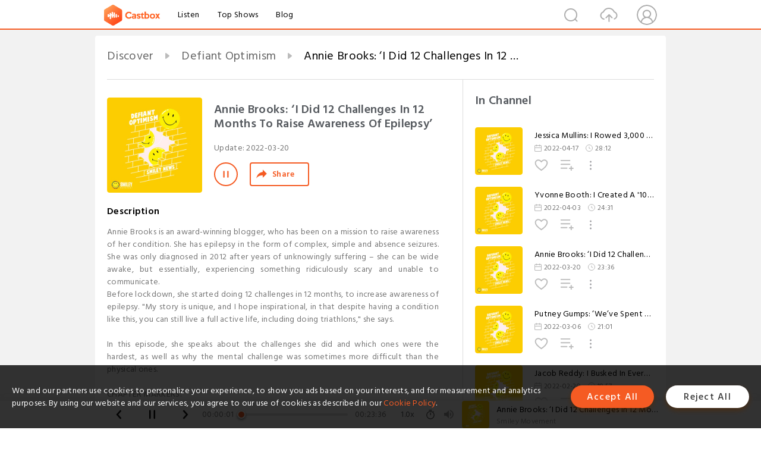

--- FILE ---
content_type: text/html; charset=utf-8
request_url: https://castbox.fm/episode/Annie-Brooks%3A-%EF%BF%BD%EF%BF%BD%EF%BF%BDI-Did-12-Challenges-In-12-Months-To-Raise-Awareness-Of-Epilepsy%EF%BF%BD%EF%BF%BD%EF%BF%BD-id4694261-id477869344
body_size: 14654
content:
<!DOCTYPE html>
<html lang="en">
<head>
  <meta charset="utf-8">
  <title>Annie Brooks: ‘I Did 12 Challenges In 12 Months To Raise Awareness Of Epilepsy’</title>
  <link rel="canonical" href="https://castbox.fm/episode/Annie-Brooks%3A-%E2%80%98I-Did-12-Challenges-In-12-Months-To-Raise-Awareness-Of-Epilepsy%E2%80%99-id4694261-id477869344" >
  
  <link rel="dns-prefetch" href="https//s3.castbox.fm">
  <link rel="dns-prefetch" href="https//everest.castbox.fm">
  <link rel="dns-prefetch" href="https//data.castbox.fm">
  <meta http-equiv="X-UA-Compatible" content="IE=edge,chrome=1">
  <meta name="viewport" content="width=device-width, initial-scale=1, user-scalable=no" >
  
  <link rel="icon" href="https://s3.castbox.fm/app/castbox/static/images/logo_120.png" type="image/x-icon">
  <meta name="apple-mobile-web-app-title" content="Castbox">
  <meta name="apple-mobile-web-app-capable" content="yes">
  <meta name="twitter:site" content="@CastBox_FM" >
  <meta name="twitter:creator" content="@CastBox_FM">
  <meta name="twitter:domain" content="castbox.fm">
  
      <meta name="twitter:card" content="summary" >
      <meta name="twitter:card" content="player" >
      <meta name="twitter:player" content="https://castbox.fm/app/castbox/player/id4694261/id477869344?v=03" >
      <meta property="twitter:player:height" content="500">
      <meta property="twitter:player:width" content="500">
      <meta name="twitter:player:width" content="500" >
      <meta name="twitter:player:height" content="500" >
      <meta property="og:image:width" content="600" >
      <meta property="og:image:height" content="600" >
      
  <meta property="twitter:title" content="Annie Brooks: ‘I Did 12 Challenges In 12 Months To Raise Awareness Of Epilepsy’" >
  <meta property="twitter:image" content="https://is1-ssl.mzstatic.com/image/thumb/Podcasts221/v4/ec/f8/17/ecf817bc-f41a-38e6-7fb0-8cd2fe84a5fb/mza_4551694696770656431.jpg/400x400bb.jpg" >
  <meta property="twitter:description" content="<p>Annie Brooks is an award-winning blogger, who has been on a mission to raise awareness of her condition. She has epilepsy in the form of complex, sim..." >
  <meta property="al:ios:url" content="castbox://episode/Annie-Brooks%3A-%E2%80%98I-Did-12-Challenges-In-12-Months-To-Raise-Awareness-Of-Epilepsy%E2%80%99-id4694261-id477869344" >
  <meta property="al:ios:app_store_id" content="1100218439" >
  <meta property="al:ios:app_name" content="Castbox" >
  <meta property="al:android:url" content="castbox://episode/Annie-Brooks%3A-%E2%80%98I-Did-12-Challenges-In-12-Months-To-Raise-Awareness-Of-Epilepsy%E2%80%99-id4694261-id477869344" >
  <meta property="al:android:package" content="fm.castbox.audiobook.radio.podcast" >
  <meta property="al:android:app_name" content="Castbox" >
  <meta property="al:web:url" content="https://castbox.fm/episode/Annie-Brooks%3A-%E2%80%98I-Did-12-Challenges-In-12-Months-To-Raise-Awareness-Of-Epilepsy%E2%80%99-id4694261-id477869344" >
  <meta property="fb:app_id" content="1840752496197771" >
  <meta property="og:type" content="article" >
  <meta property="og:site_name" content="Castbox" />
  <meta property="og:url" content="https://castbox.fm/episode/Annie-Brooks%3A-%E2%80%98I-Did-12-Challenges-In-12-Months-To-Raise-Awareness-Of-Epilepsy%E2%80%99-id4694261-id477869344" >
  <meta property="og:image" content="https://is1-ssl.mzstatic.com/image/thumb/Podcasts221/v4/ec/f8/17/ecf817bc-f41a-38e6-7fb0-8cd2fe84a5fb/mza_4551694696770656431.jpg/400x400bb.jpg" >
  <meta property="og:title" content="Annie Brooks: ‘I Did 12 Challenges In 12 Months To Raise Awareness Of Epilepsy’" >
  <meta property="og:description" content="<p>Annie Brooks is an award-winning blogger, who has been on a mission to raise awareness of her condition. She has epilepsy in the form of complex, sim..." >
  <meta property="twitter:app:id:iphone" content="1243410543">
  <meta property="twitter:app:id:googleplay" content="fm.castbox.audiobook.radio.podcast">
  <meta name="description" content="<p>Annie Brooks is an award-winning blogger, who has been on a mission to raise awareness of her condition. She has epilepsy in the form of complex, sim..." >
  <meta name="keywords" content="Free iPhone Podcast App, Free Podcast App, Rachel Maddow, Bill Bur Podcast, NPR, WNYC, WBEZ, This American Life, In-audio Search, What is Podcasting, Serial Podcast, On Demand Podcast, Public Radio" >
  <meta name="theme-color" content="rgba(64, 64, 64, 0.9)" />
  <link rel="search" type="application/opensearchdescription+xml" href="https://castbox.fm/opensearch.xml" title="Castbox">
  
  <link href="https://fonts.googleapis.com/css?family=Hind+Siliguri:300,400,500,600" rel="stylesheet"><link rel="stylesheet" type="text/css" href="https://s3.castbox.fm/app/castbox/static/css/slick.min.css" >
  <script type="application/ld+json">
{"@context":"http://schema.org","@type":"BreadcrumbList","itemListElement":[{"@type":"ListItem","position":1,"item":{"@id":"https://castbox.fm/home","name":"Channels","image":"https://s3.castbox.fm/app/castbox/static/images/logo.png"}},{"@type":"ListItem","position":2,"item":{"@id":"https://castbox.fm/channel/Defiant-Optimism-id4694261","name":"Defiant%20Optimism","image":"https://is1-ssl.mzstatic.com/image/thumb/Podcasts221/v4/ec/f8/17/ecf817bc-f41a-38e6-7fb0-8cd2fe84a5fb/mza_4551694696770656431.jpg/200x200bb.jpg"}},{"@type":"ListItem","position":3,"item":{"@id":"https://castbox.fm/episode/Annie-Brooks%3A-%E2%80%98I-Did-12-Challenges-In-12-Months-To-Raise-Awareness-Of-Epilepsy%E2%80%99-id4694261-id477869344","name":"Annie%20Brooks%3A%20%E2%80%98I%20Did%2012%20Challenges%20In%2012%20Months%20To%20Raise%20Awareness%20Of%20Epilepsy%E2%80%99","image":"https://is1-ssl.mzstatic.com/image/thumb/Podcasts221/v4/ec/f8/17/ecf817bc-f41a-38e6-7fb0-8cd2fe84a5fb/mza_4551694696770656431.jpg/400x400bb.jpg"}}]}
</script>
  <link rel="manifest" id="pwaLink" href="/api/pwa/manifest.json">
  
  
  <script type='text/javascript'>
    if (document.documentElement.clientWidth <= 720) {
      document.documentElement.style.fontSize = document.documentElement.clientWidth / 7.2 + 'px'
    } else {
      document.documentElement.style.fontSize = '100px'
    }
    window.onloadcallback=function(){}
  </script>
  
  <link data-chunk="global" rel="stylesheet" href="https://s3.castbox.fm/webstatic/css/vendors~global.96c36ed4.chunk.css">
<link data-chunk="global" rel="stylesheet" href="https://s3.castbox.fm/webstatic/css/global.c7478bb9.chunk.css">
<link data-chunk="castbox.main" rel="stylesheet" href="https://s3.castbox.fm/webstatic/css/castbox.main.ed6e5c24.chunk.css">
<link data-chunk="ch" rel="stylesheet" href="https://s3.castbox.fm/webstatic/css/ch.5b8889a4.chunk.css">
<link data-chunk="ep" rel="stylesheet" href="https://s3.castbox.fm/webstatic/css/ep.fe499db8.chunk.css">
</head>
<body>
  <div id="root"><div class="castboxGlobal"><div style="width:0;height:0"><audio style="width:100%;height:100%" preload="auto"><source src="https://www.buzzsprout.com/1862825/episodes/10165434-annie-brooks-i-did-12-challenges-in-12-months-to-raise-awareness-of-epilepsy.mp3"/></audio></div><div class="castboxMain"><div class="mainBox"><div id="castboxHeader"><div class="castboxHeaderContainer"><div class="nav-item left navLogo"><a href="/"><img class="logoTextCover" src="https://s3.castbox.fm/webstatic/images/navLogo.c3d5a81b.png"/></a><a class="nav-item link" href="/home">Listen</a><a class="nav-item link" href="/categories/0">Top Shows</a><a class="nav-item link" href="/blog">Blog</a></div><div><div class="nav-item right topUserNav"><div class="userNav right"><div class="userNav-icon"><img class="userNav-img" src="https://s3.castbox.fm/webstatic/images/userIcon.06c408dc.png"/></div></div></div><div class="nav-item right upload"><a href="/creator/upload"><img class="img" src="https://s3.castbox.fm/webstatic/images/upload_icon.521c956a.png"/></a></div><div class="nav-item right search"><img class="img" src="https://s3.castbox.fm/webstatic/images/search_icon.3958760d.png"/></div></div></div></div><div style="padding-bottom:56px;min-height:100vh" id="childrenBox" class="childrenBox"><div class="topCon"></div><div class="topLeftCon"></div><div class="topRightCon"></div><div class="trackPlay clearfix childContent"><div style="text-align:left" class="guru-breadcrumb"><span class="guru-breadcrumb-item"><span style="max-width:40%" class="breadcrumb-text"><a href="/home">Discover</a></span><img class="breadcrumbImage" src="[data-uri]"/></span><span class="guru-breadcrumb-item"><span style="max-width:40%" class="breadcrumb-text"><a href="/channel/Defiant-Optimism-id4694261">Defiant Optimism</a></span><img class="breadcrumbImage" src="[data-uri]"/></span><span class="guru-breadcrumb-item active"><span style="max-width:40%" class="breadcrumb-text">Annie Brooks: ‘I Did 12 Challenges In 12 Months To Raise Awareness Of Epilepsy’</span></span></div><div class="leftContainer"><div class="trackinfo"><div class="trackinfo-cover" data-episode_id="c73425cae9626fc2c299246cd5a0b0aecac09530-da9e622b8efc834a94c0f579e36f33af332053b0"><div style="display:inline-block;height:100%;width:100%;overflow:hidden;border-radius:4px;background-color:#A9B8AD" class="coverImgContainer"><img style="display:inline-block;opacity:1;width:100%;height:100%" src="https://is1-ssl.mzstatic.com/image/thumb/Podcasts221/v4/ec/f8/17/ecf817bc-f41a-38e6-7fb0-8cd2fe84a5fb/mza_4551694696770656431.jpg/400x400bb.jpg" class="cover" alt="Annie Brooks: ‘I Did 12 Challenges In 12 Months To Raise Awareness Of Epilepsy’" title="Annie Brooks: ‘I Did 12 Challenges In 12 Months To Raise Awareness Of Epilepsy’"/></div></div><div class="trackinfo-titleBox"><h1 title="Annie Brooks: ‘I Did 12 Challenges In 12 Months To Raise Awareness Of Epilepsy’" class="trackinfo-title"><div id="box-pro-ellipsis-176873318335651" class="box-ellipsis box-ellipsis-lineClamp"><style>#box-pro-ellipsis-176873318335651{-webkit-line-clamp:2;}</style><span>Annie Brooks: ‘I Did 12 Challenges In 12 Months To Raise Awareness Of Epilepsy’</span></div></h1><div class="trackinfo-con-des"><span class="item">Update: <!-- -->2022-03-20</span><span class="item"></span></div><div class="trackinfo-ctrls"><div class="player_play_btn pause loading " style="display:inline-block;cursor:pointer;margin-right:20px"></div><span><div class="sharePageBtn">Share</div></span></div></div><div class="trackinfo-des-title-wrapper"><p class="trackinfo-des-title ">Description</p></div><div class="trackinfo-des"><span class="box-ellipsis"><div><p>Annie Brooks is an award-winning blogger, who has been on a mission to raise awareness of her condition. She has epilepsy in the form of complex, simple and absence seizures. She was only diagnosed in 2012 after years of unknowingly suffering – she can be wide awake, but essentially, experiencing something ridiculously scary and unable to communicate.</p><p>Before lockdown, she started doing 12 challenges in 12 months, to increase awareness of epilepsy. "My story is unique, and I hope inspirational, in that despite having a condition like this, you can still live a full active life, including doing triathlons," she says. <br /><br />In this episode, she speaks about the challenges she did and which ones were the hardest, as well as why the mental challenge was sometimes more difficult than the physical ones. <br /><br />CHAPTER MARKERS:<br /><a onclick="window.onEpTimeChange('1:16'); return false;" href="/episode/Annie-Brooks%3A-���I-Did-12-Challenges-In-12-Months-To-Raise-Awareness-Of-Epilepsy���-id4694261-id477869344?&_t=1:16">1:16</a> : Inspiration behind the challenge<br /><a onclick="window.onEpTimeChange('3:26'); return false;" href="/episode/Annie-Brooks%3A-���I-Did-12-Challenges-In-12-Months-To-Raise-Awareness-Of-Epilepsy���-id4694261-id477869344?&_t=3:26">3:26</a> : Preparation<br /><a onclick="window.onEpTimeChange('6:03'); return false;" href="/episode/Annie-Brooks%3A-���I-Did-12-Challenges-In-12-Months-To-Raise-Awareness-Of-Epilepsy���-id4694261-id477869344?&_t=6:03">6:03</a> : The physical challenges that pushed me<br /><a onclick="window.onEpTimeChange('8:51'); return false;" href="/episode/Annie-Brooks%3A-���I-Did-12-Challenges-In-12-Months-To-Raise-Awareness-Of-Epilepsy���-id4694261-id477869344?&_t=8:51">8:51</a> : The mental challenges to get through<br /><a onclick="window.onEpTimeChange('11:05'); return false;" href="/episode/Annie-Brooks%3A-���I-Did-12-Challenges-In-12-Months-To-Raise-Awareness-Of-Epilepsy���-id4694261-id477869344?&_t=11:05">11:05</a> : Finishing the 12 in 12 challenge<br /><a onclick="window.onEpTimeChange('13:57'); return false;" href="/episode/Annie-Brooks%3A-���I-Did-12-Challenges-In-12-Months-To-Raise-Awareness-Of-Epilepsy���-id4694261-id477869344?&_t=13:57">13:57</a> : Raising awareness of epilepsy<br /><a onclick="window.onEpTimeChange('15:34'); return false;" href="/episode/Annie-Brooks%3A-���I-Did-12-Challenges-In-12-Months-To-Raise-Awareness-Of-Epilepsy���-id4694261-id477869344?&_t=15:34">15:34</a> : Advice for others<br /><a onclick="window.onEpTimeChange('20:02'); return false;" href="/episode/Annie-Brooks%3A-���I-Did-12-Challenges-In-12-Months-To-Raise-Awareness-Of-Epilepsy���-id4694261-id477869344?&_t=20:02">20:02</a> : What does defiant optimism mean to you?<br /><a onclick="window.onEpTimeChange('20:58'); return false;" href="/episode/Annie-Brooks%3A-���I-Did-12-Challenges-In-12-Months-To-Raise-Awareness-Of-Epilepsy���-id4694261-id477869344?&_t=20:58">20:58</a> : What's next for Annie?</p><p>Follow Annie's journey: https://www.talesofanniebean.com/<br />Support Epilepsy Society: https://epilepsysociety.org.uk/</p></div></span></div><div class="seeMorebtn seeMorebtn_up"><img class="img" src="[data-uri]"/></div></div><div class="trackPlay-comment"><div id="comments" class="commentList"><div class="commentList-title"><span>Comments<!-- --> </span></div><div class="addComment clearfix"><form class="addCommentForm"><div class="commentInputBox"><input type="text" value="" class="commentInputBox-input" placeholder="Sign in to Comment"/><input type="submit" style="display:none"/></div><div class="userCover"><div style="display:inline-block;height:100%;width:100%;overflow:hidden;border-radius:4px;background-color:#A9B8AD" class="coverImgContainer"><img style="display:inline-block;opacity:1;width:100%;height:100%" src="[data-uri]" class="userCover-img"/></div></div></form></div><div class="commentList-box"><div class="commentListCon"><div></div></div></div></div></div></div><div class="rightContainer"><div class="rightContainer-item"><div class="TrackList"><div class="trackListCon"><div class="clearfix"><div class="trackListCon_title">In Channel</div></div><div class="trackListCon_list" style="height:600px"><div><section class="episodeRow opacityinAnimate"><div class="ep-item isSmall"><div class="ep-item-cover"><a href="/episode/Jessica-Mullins%3A-I-Rowed-3%2C000-Miles-Across-The-Atlantic-In-42-Days-id4694261-id486657157"><div style="display:inline-block;height:100%;width:100%;overflow:hidden;border-radius:4px;background-color:#A9B8AD" class="coverImgContainer"><img style="display:inline-block;opacity:1;width:100%;height:100%" src="https://is1-ssl.mzstatic.com/image/thumb/Podcasts221/v4/ec/f8/17/ecf817bc-f41a-38e6-7fb0-8cd2fe84a5fb/mza_4551694696770656431.jpg/400x400bb.jpg" class="image" alt="Jessica Mullins: I Rowed 3,000 Miles Across The Atlantic In 42 Days" title="Jessica Mullins: I Rowed 3,000 Miles Across The Atlantic In 42 Days"/></div></a></div><div class="ep-item-con"><a href="/episode/Jessica-Mullins%3A-I-Rowed-3%2C000-Miles-Across-The-Atlantic-In-42-Days-id4694261-id486657157"><p title="Jessica Mullins: I Rowed 3,000 Miles Across The Atlantic In 42 Days" class="ep-item-con-title"><span class="ellipsis" style="display:inline-block">Jessica Mullins: I Rowed 3,000 Miles Across The Atlantic In 42 Days</span></p></a><p class="ep-item-con-des"><span class="item icon date">2022-04-17</span><span class="item icon time">28:12</span></p><div class="ep-item-con-btns"><p class="btn-item like"></p><span class="btn-item add-2epl"><div class="playlists-modal"><div class="playlists-modal-target"><div class="add-2epl-btn"></div></div></div></span><span class="btn-item add-2epl more-point"><div class="playlists-modal"><div class="playlists-modal-target"><div class="add-2epl-btn epl-more-action"></div></div></div></span></div></div><div class="ep-item-ctrls"><a class="ctrlItem play" href="/episode/Jessica-Mullins%3A-I-Rowed-3%2C000-Miles-Across-The-Atlantic-In-42-Days-id4694261-id486657157"></a></div></div><div class="audiobox"></div></section><section class="episodeRow opacityinAnimate"><div class="ep-item isSmall"><div class="ep-item-cover"><a href="/episode/Yvonne-Booth%3A-I-Created-A-&#x27;10-Peaks-In-10-Hours&#x27;-Challenge-For-MS-id4694261-id482296978"><div style="display:inline-block;height:100%;width:100%;overflow:hidden;border-radius:4px;background-color:#A9B8AD" class="coverImgContainer"><img style="display:inline-block;opacity:1;width:100%;height:100%" src="https://is1-ssl.mzstatic.com/image/thumb/Podcasts221/v4/ec/f8/17/ecf817bc-f41a-38e6-7fb0-8cd2fe84a5fb/mza_4551694696770656431.jpg/400x400bb.jpg" class="image" alt="Yvonne Booth: I Created A &#x27;10 Peaks In 10 Hours&#x27; Challenge For MS" title="Yvonne Booth: I Created A &#x27;10 Peaks In 10 Hours&#x27; Challenge For MS"/></div></a></div><div class="ep-item-con"><a href="/episode/Yvonne-Booth%3A-I-Created-A-&#x27;10-Peaks-In-10-Hours&#x27;-Challenge-For-MS-id4694261-id482296978"><p title="Yvonne Booth: I Created A &#x27;10 Peaks In 10 Hours&#x27; Challenge For MS" class="ep-item-con-title"><span class="ellipsis" style="display:inline-block">Yvonne Booth: I Created A &#x27;10 Peaks In 10 Hours&#x27; Challenge For MS</span></p></a><p class="ep-item-con-des"><span class="item icon date">2022-04-03</span><span class="item icon time">24:31</span></p><div class="ep-item-con-btns"><p class="btn-item like"></p><span class="btn-item add-2epl"><div class="playlists-modal"><div class="playlists-modal-target"><div class="add-2epl-btn"></div></div></div></span><span class="btn-item add-2epl more-point"><div class="playlists-modal"><div class="playlists-modal-target"><div class="add-2epl-btn epl-more-action"></div></div></div></span></div></div><div class="ep-item-ctrls"><a class="ctrlItem play" href="/episode/Yvonne-Booth%3A-I-Created-A-&#x27;10-Peaks-In-10-Hours&#x27;-Challenge-For-MS-id4694261-id482296978"></a></div></div><div class="audiobox"></div></section><section class="episodeRow opacityinAnimate"><div class="ep-item isSmall"><div class="ep-item-cover"><a href="/episode/Annie-Brooks%3A-‘I-Did-12-Challenges-In-12-Months-To-Raise-Awareness-Of-Epilepsy’-id4694261-id477869344"><div style="display:inline-block;height:100%;width:100%;overflow:hidden;border-radius:4px;background-color:#A9B8AD" class="coverImgContainer"><img style="display:inline-block;opacity:1;width:100%;height:100%" src="https://is1-ssl.mzstatic.com/image/thumb/Podcasts221/v4/ec/f8/17/ecf817bc-f41a-38e6-7fb0-8cd2fe84a5fb/mza_4551694696770656431.jpg/400x400bb.jpg" class="image" alt="Annie Brooks: ‘I Did 12 Challenges In 12 Months To Raise Awareness Of Epilepsy’" title="Annie Brooks: ‘I Did 12 Challenges In 12 Months To Raise Awareness Of Epilepsy’"/></div></a></div><div class="ep-item-con"><a href="/episode/Annie-Brooks%3A-‘I-Did-12-Challenges-In-12-Months-To-Raise-Awareness-Of-Epilepsy’-id4694261-id477869344"><p title="Annie Brooks: ‘I Did 12 Challenges In 12 Months To Raise Awareness Of Epilepsy’" class="ep-item-con-title"><span class="ellipsis" style="display:inline-block">Annie Brooks: ‘I Did 12 Challenges In 12 Months To Raise Awareness Of Epilepsy’</span></p></a><p class="ep-item-con-des"><span class="item icon date">2022-03-20</span><span class="item icon time">23:36</span></p><div class="ep-item-con-btns"><p class="btn-item like"></p><span class="btn-item add-2epl"><div class="playlists-modal"><div class="playlists-modal-target"><div class="add-2epl-btn"></div></div></div></span><span class="btn-item add-2epl more-point"><div class="playlists-modal"><div class="playlists-modal-target"><div class="add-2epl-btn epl-more-action"></div></div></div></span></div></div><div class="ep-item-ctrls"><a class="ctrlItem play" href="/episode/Annie-Brooks%3A-‘I-Did-12-Challenges-In-12-Months-To-Raise-Awareness-Of-Epilepsy’-id4694261-id477869344"></a></div></div><div class="audiobox"></div></section><section class="episodeRow opacityinAnimate"><div class="ep-item isSmall"><div class="ep-item-cover"><a href="/episode/Putney-Gumps%3A-‘We’ve-Spent-15-Years-Raising-Thousands-Through-Running&#x27;-id4694261-id473810920"><div style="display:inline-block;height:100%;width:100%;overflow:hidden;border-radius:4px;background-color:#A9B8AD" class="coverImgContainer"><img style="display:inline-block;opacity:1;width:100%;height:100%" src="https://is1-ssl.mzstatic.com/image/thumb/Podcasts221/v4/ec/f8/17/ecf817bc-f41a-38e6-7fb0-8cd2fe84a5fb/mza_4551694696770656431.jpg/400x400bb.jpg" class="image" alt="Putney Gumps: ‘We’ve Spent 15 Years Raising Thousands Through Running&#x27;" title="Putney Gumps: ‘We’ve Spent 15 Years Raising Thousands Through Running&#x27;"/></div></a></div><div class="ep-item-con"><a href="/episode/Putney-Gumps%3A-‘We’ve-Spent-15-Years-Raising-Thousands-Through-Running&#x27;-id4694261-id473810920"><p title="Putney Gumps: ‘We’ve Spent 15 Years Raising Thousands Through Running&#x27;" class="ep-item-con-title"><span class="ellipsis" style="display:inline-block">Putney Gumps: ‘We’ve Spent 15 Years Raising Thousands Through Running&#x27;</span></p></a><p class="ep-item-con-des"><span class="item icon date">2022-03-06</span><span class="item icon time">21:01</span></p><div class="ep-item-con-btns"><p class="btn-item like"></p><span class="btn-item add-2epl"><div class="playlists-modal"><div class="playlists-modal-target"><div class="add-2epl-btn"></div></div></div></span><span class="btn-item add-2epl more-point"><div class="playlists-modal"><div class="playlists-modal-target"><div class="add-2epl-btn epl-more-action"></div></div></div></span></div></div><div class="ep-item-ctrls"><a class="ctrlItem play" href="/episode/Putney-Gumps%3A-‘We’ve-Spent-15-Years-Raising-Thousands-Through-Running&#x27;-id4694261-id473810920"></a></div></div><div class="audiobox"></div></section><section class="episodeRow opacityinAnimate"><div class="ep-item isSmall"><div class="ep-item-cover"><a href="/episode/Jacob-Reddy%3A-I-Busked-In-Every-Single-City-In-England-In-22-Days-id4694261-id469649255"><div style="display:inline-block;height:100%;width:100%;overflow:hidden;border-radius:4px;background-color:#A9B8AD" class="coverImgContainer"><img style="display:inline-block;opacity:1;width:100%;height:100%" src="https://is1-ssl.mzstatic.com/image/thumb/Podcasts221/v4/ec/f8/17/ecf817bc-f41a-38e6-7fb0-8cd2fe84a5fb/mza_4551694696770656431.jpg/400x400bb.jpg" class="image" alt="Jacob Reddy: I Busked In Every Single City In England In 22 Days" title="Jacob Reddy: I Busked In Every Single City In England In 22 Days"/></div></a></div><div class="ep-item-con"><a href="/episode/Jacob-Reddy%3A-I-Busked-In-Every-Single-City-In-England-In-22-Days-id4694261-id469649255"><p title="Jacob Reddy: I Busked In Every Single City In England In 22 Days" class="ep-item-con-title"><span class="ellipsis" style="display:inline-block">Jacob Reddy: I Busked In Every Single City In England In 22 Days</span></p></a><p class="ep-item-con-des"><span class="item icon date">2022-02-20</span><span class="item icon time">19:57</span></p><div class="ep-item-con-btns"><p class="btn-item like"></p><span class="btn-item add-2epl"><div class="playlists-modal"><div class="playlists-modal-target"><div class="add-2epl-btn"></div></div></div></span><span class="btn-item add-2epl more-point"><div class="playlists-modal"><div class="playlists-modal-target"><div class="add-2epl-btn epl-more-action"></div></div></div></span></div></div><div class="ep-item-ctrls"><a class="ctrlItem play" href="/episode/Jacob-Reddy%3A-I-Busked-In-Every-Single-City-In-England-In-22-Days-id4694261-id469649255"></a></div></div><div class="audiobox"></div></section><section class="episodeRow opacityinAnimate"><div class="ep-item isSmall"><div class="ep-item-cover"><a href="/episode/Andy-Stone%3A-I-Did-35-Mile-Triathlons-For-35-Days-id4694261-id465563979"><div style="display:inline-block;height:100%;width:100%;overflow:hidden;border-radius:4px;background-color:#A9B8AD" class="coverImgContainer"><img style="display:inline-block;opacity:1;width:100%;height:100%" src="https://is1-ssl.mzstatic.com/image/thumb/Podcasts221/v4/ec/f8/17/ecf817bc-f41a-38e6-7fb0-8cd2fe84a5fb/mza_4551694696770656431.jpg/400x400bb.jpg" class="image" alt="Andy Stone: I Did 35-Mile Triathlons For 35 Days" title="Andy Stone: I Did 35-Mile Triathlons For 35 Days"/></div></a></div><div class="ep-item-con"><a href="/episode/Andy-Stone%3A-I-Did-35-Mile-Triathlons-For-35-Days-id4694261-id465563979"><p title="Andy Stone: I Did 35-Mile Triathlons For 35 Days" class="ep-item-con-title"><span class="ellipsis" style="display:inline-block">Andy Stone: I Did 35-Mile Triathlons For 35 Days</span></p></a><p class="ep-item-con-des"><span class="item icon date">2022-02-06</span><span class="item icon time">23:32</span></p><div class="ep-item-con-btns"><p class="btn-item like"></p><span class="btn-item add-2epl"><div class="playlists-modal"><div class="playlists-modal-target"><div class="add-2epl-btn"></div></div></div></span><span class="btn-item add-2epl more-point"><div class="playlists-modal"><div class="playlists-modal-target"><div class="add-2epl-btn epl-more-action"></div></div></div></span></div></div><div class="ep-item-ctrls"><a class="ctrlItem play" href="/episode/Andy-Stone%3A-I-Did-35-Mile-Triathlons-For-35-Days-id4694261-id465563979"></a></div></div><div class="audiobox"></div></section><section class="episodeRow opacityinAnimate"><div class="ep-item isSmall"><div class="ep-item-cover"><a href="/episode/Joanna-Stokoe%3A-I-Swam-The-English-Channel-Solo-id4694261-id463412505"><div style="display:inline-block;height:100%;width:100%;overflow:hidden;border-radius:4px;background-color:#A9B8AD" class="coverImgContainer"><img style="display:inline-block;opacity:1;width:100%;height:100%" src="https://is1-ssl.mzstatic.com/image/thumb/Podcasts221/v4/ec/f8/17/ecf817bc-f41a-38e6-7fb0-8cd2fe84a5fb/mza_4551694696770656431.jpg/400x400bb.jpg" class="image" alt="Joanna Stokoe: I Swam The English Channel Solo" title="Joanna Stokoe: I Swam The English Channel Solo"/></div></a></div><div class="ep-item-con"><a href="/episode/Joanna-Stokoe%3A-I-Swam-The-English-Channel-Solo-id4694261-id463412505"><p title="Joanna Stokoe: I Swam The English Channel Solo" class="ep-item-con-title"><span class="ellipsis" style="display:inline-block">Joanna Stokoe: I Swam The English Channel Solo</span></p></a><p class="ep-item-con-des"><span class="item icon date">2022-01-23</span><span class="item icon time">25:08</span></p><div class="ep-item-con-btns"><p class="btn-item like"></p><span class="btn-item add-2epl"><div class="playlists-modal"><div class="playlists-modal-target"><div class="add-2epl-btn"></div></div></div></span><span class="btn-item add-2epl more-point"><div class="playlists-modal"><div class="playlists-modal-target"><div class="add-2epl-btn epl-more-action"></div></div></div></span></div></div><div class="ep-item-ctrls"><a class="ctrlItem play" href="/episode/Joanna-Stokoe%3A-I-Swam-The-English-Channel-Solo-id4694261-id463412505"></a></div></div><div class="audiobox"></div></section><section class="episodeRow opacityinAnimate"><div class="ep-item isSmall"><div class="ep-item-cover"><a href="/episode/Anne-Marie-Martin%3A-I-Danced-For-24-Hours-Without-Stopping-id4694261-id447431270"><div style="display:inline-block;height:100%;width:100%;overflow:hidden;border-radius:4px;background-color:#A9B8AD" class="coverImgContainer"><img style="display:inline-block;opacity:1;width:100%;height:100%" src="https://is1-ssl.mzstatic.com/image/thumb/Podcasts221/v4/ec/f8/17/ecf817bc-f41a-38e6-7fb0-8cd2fe84a5fb/mza_4551694696770656431.jpg/400x400bb.jpg" class="image" alt="Anne-Marie Martin: I Danced For 24 Hours Without Stopping" title="Anne-Marie Martin: I Danced For 24 Hours Without Stopping"/></div></a></div><div class="ep-item-con"><a href="/episode/Anne-Marie-Martin%3A-I-Danced-For-24-Hours-Without-Stopping-id4694261-id447431270"><p title="Anne-Marie Martin: I Danced For 24 Hours Without Stopping" class="ep-item-con-title"><span class="ellipsis" style="display:inline-block">Anne-Marie Martin: I Danced For 24 Hours Without Stopping</span></p></a><p class="ep-item-con-des"><span class="item icon date">2021-11-30</span><span class="item icon time">19:59</span></p><div class="ep-item-con-btns"><p class="btn-item like"></p><span class="btn-item add-2epl"><div class="playlists-modal"><div class="playlists-modal-target"><div class="add-2epl-btn"></div></div></div></span><span class="btn-item add-2epl more-point"><div class="playlists-modal"><div class="playlists-modal-target"><div class="add-2epl-btn epl-more-action"></div></div></div></span></div></div><div class="ep-item-ctrls"><a class="ctrlItem play" href="/episode/Anne-Marie-Martin%3A-I-Danced-For-24-Hours-Without-Stopping-id4694261-id447431270"></a></div></div><div class="audiobox"></div></section><section class="episodeRow opacityinAnimate"><div class="ep-item isSmall"><div class="ep-item-cover"><a href="/episode/Matt-Bagwell%3A-I-Ran-21-Ultra-Marathons-In-21-Days-id4694261-id447431269"><div style="display:inline-block;height:100%;width:100%;overflow:hidden;border-radius:4px;background-color:#A9B8AD" class="coverImgContainer"><img style="display:inline-block;opacity:1;width:100%;height:100%" src="https://is1-ssl.mzstatic.com/image/thumb/Podcasts221/v4/ec/f8/17/ecf817bc-f41a-38e6-7fb0-8cd2fe84a5fb/mza_4551694696770656431.jpg/400x400bb.jpg" class="image" alt="Matt Bagwell: I Ran 21 Ultra Marathons In 21 Days" title="Matt Bagwell: I Ran 21 Ultra Marathons In 21 Days"/></div></a></div><div class="ep-item-con"><a href="/episode/Matt-Bagwell%3A-I-Ran-21-Ultra-Marathons-In-21-Days-id4694261-id447431269"><p title="Matt Bagwell: I Ran 21 Ultra Marathons In 21 Days" class="ep-item-con-title"><span class="ellipsis" style="display:inline-block">Matt Bagwell: I Ran 21 Ultra Marathons In 21 Days</span></p></a><p class="ep-item-con-des"><span class="item icon date">2021-11-30</span><span class="item icon time">22:45</span></p><div class="ep-item-con-btns"><p class="btn-item like"></p><span class="btn-item add-2epl"><div class="playlists-modal"><div class="playlists-modal-target"><div class="add-2epl-btn"></div></div></div></span><span class="btn-item add-2epl more-point"><div class="playlists-modal"><div class="playlists-modal-target"><div class="add-2epl-btn epl-more-action"></div></div></div></span></div></div><div class="ep-item-ctrls"><a class="ctrlItem play" href="/episode/Matt-Bagwell%3A-I-Ran-21-Ultra-Marathons-In-21-Days-id4694261-id447431269"></a></div></div><div class="audiobox"></div></section><section class="episodeRow opacityinAnimate"><div class="ep-item isSmall"><div class="ep-item-cover"><a href="/episode/Marcia-Roberts%3A-I-Was-The-First-Woman-To-Officially-Cycle-The-LEJOGLE-id4694261-id447431268"><div style="display:inline-block;height:100%;width:100%;overflow:hidden;border-radius:4px;background-color:#A9B8AD" class="coverImgContainer"><img style="display:inline-block;opacity:1;width:100%;height:100%" src="https://is1-ssl.mzstatic.com/image/thumb/Podcasts221/v4/ec/f8/17/ecf817bc-f41a-38e6-7fb0-8cd2fe84a5fb/mza_4551694696770656431.jpg/400x400bb.jpg" class="image" alt="Marcia Roberts: I Was The First Woman To Officially Cycle The LEJOGLE" title="Marcia Roberts: I Was The First Woman To Officially Cycle The LEJOGLE"/></div></a></div><div class="ep-item-con"><a href="/episode/Marcia-Roberts%3A-I-Was-The-First-Woman-To-Officially-Cycle-The-LEJOGLE-id4694261-id447431268"><p title="Marcia Roberts: I Was The First Woman To Officially Cycle The LEJOGLE" class="ep-item-con-title"><span class="ellipsis" style="display:inline-block">Marcia Roberts: I Was The First Woman To Officially Cycle The LEJOGLE</span></p></a><p class="ep-item-con-des"><span class="item icon date">2021-11-30</span><span class="item icon time">25:28</span></p><div class="ep-item-con-btns"><p class="btn-item like"></p><span class="btn-item add-2epl"><div class="playlists-modal"><div class="playlists-modal-target"><div class="add-2epl-btn"></div></div></div></span><span class="btn-item add-2epl more-point"><div class="playlists-modal"><div class="playlists-modal-target"><div class="add-2epl-btn epl-more-action"></div></div></div></span></div></div><div class="ep-item-ctrls"><a class="ctrlItem play" href="/episode/Marcia-Roberts%3A-I-Was-The-First-Woman-To-Officially-Cycle-The-LEJOGLE-id4694261-id447431268"></a></div></div><div class="audiobox"></div></section></div></div></div></div></div><div class="rightContainer-item adBanner fadeInUp animated"><div style="display:none"></div></div><div class="footer-wrapper "><div class="rightContainer-item downloadPlay"><div class="downloadPlay-title-empty"></div><div class="downloadPlay-item clearfix google"><div class="link"><a target="_black" href="https://play.google.com/store/apps/details?id=fm.castbox.audiobook.radio.podcast&amp;referrer=utm_source%3Dcastbox_web%26utm_medium%3Dlink%26utm_campaign%3Dweb_right_bar%26utm_content%3D"><img style="width:100%" class="store" src="https://s3.castbox.fm/fa/00/5a/19fd024f1fa0d92ce80cd72cfe.png" alt="Google Play" title="Google Play"/></a></div><div class="text">Download from Google Play</div></div><div class="downloadPlay-item clearfix google"><div class="link"><a target="_black" href="https://itunes.apple.com/app/castbox-radio/id1243410543?pt=118301901&amp;mt=8&amp;ct=web_right_bar"><img style="width:100%" class="store" src="https://s3.castbox.fm/8a/81/60/605a1c40698998c6ff2ba624ea.png" alt="Castbox" title="App Store"/></a></div><div class="text">Download from App Store</div></div></div><div class="rightFooter rightContainer-item clearfix"><ul class="footerLinks"><li class="footerLinks-item"><a href="https://helpcenter.castbox.fm/portal/kb">FAQs</a></li></ul><div class="footerCounrtySel"><div><div class="footer_select_country"><img class="countryCover" src="/app/castbox/static/images/flags/us.svg" alt="us"/><span class="countryName">United States</span></div></div></div></div></div></div></div></div><div class="mainBoxFooter"><div class="castboxFooterBar"><div class="footemain"><div class="PlayControl"><span class="back icon"></span><span class="playBtn icon pause loading"></span><span class="forward icon"></span></div><div class="sticker"><div class="player-stick"><div class="current-time">00:00</div><div class="player-stick-coat"><div class="PlayerStickBar"><div style="left:0%" class="circleBar"></div><div style="width:0%" class="playerStick"></div></div></div><div class="duration">00:00</div></div></div><div class="playbackRate"><div class="playbackRate-value">1.0<!-- -->x</div><div class="playbackRate-list hide"><p class="playbackRate-list-item">0.5<!-- -->x</p><p class="playbackRate-list-item">0.8<!-- -->x</p><p class="playbackRate-list-item">1.0<!-- -->x</p><p class="playbackRate-list-item">1.25<!-- -->x</p><p class="playbackRate-list-item">1.5<!-- -->x</p><p class="playbackRate-list-item">2.0<!-- -->x</p><p class="playbackRate-list-item">3.0<!-- -->x</p></div></div><div class="playbackRate timing icon"><div class="playbackRate-value"><img src="[data-uri]"/></div><div class="playbackRate-list hide"><p class="playbackRate-list-title">Sleep Timer</p><p class="playbackRate-list-item">Off</p><p class="playbackRate-list-item">End of Episode</p><p class="playbackRate-list-item">5 Minutes</p><p class="playbackRate-list-item">10 Minutes</p><p class="playbackRate-list-item">15 Minutes</p><p class="playbackRate-list-item">30 Minutes</p><p class="playbackRate-list-item">45 Minutes</p><p class="playbackRate-list-item">60 Minutes</p><p class="playbackRate-list-item">120 Minutes</p></div></div><div class="volumeCtrl"><img class="volumeCtrl-img" src="https://s3.castbox.fm/webstatic/images/volume.86474be8.png"/><div style="height:0;padding:0;border:0;overflow:hidden" class="volumeCtrl-sliderCon"></div></div><div class="footerFeed"><div class="leftImg"><a href="/episode/Annie-Brooks%3A-‘I-Did-12-Challenges-In-12-Months-To-Raise-Awareness-Of-Epilepsy’-id4694261-id477869344"><div style="display:inline-block;height:100%;width:100%;overflow:hidden;border-radius:4px;background-color:#A9B8AD" class="coverImgContainer"><img style="display:inline-block;opacity:1;width:100%;height:100%" src="https://is1-ssl.mzstatic.com/image/thumb/Podcasts221/v4/ec/f8/17/ecf817bc-f41a-38e6-7fb0-8cd2fe84a5fb/mza_4551694696770656431.jpg/400x400bb.jpg" alt="Annie Brooks: ‘I Did 12 Challenges In 12 Months To Raise Awareness Of Epilepsy’" title="Annie Brooks: ‘I Did 12 Challenges In 12 Months To Raise Awareness Of Epilepsy’"/></div></a></div><div class="rightText"><h1 class="title ellipsis">Annie Brooks: ‘I Did 12 Challenges In 12 Months To Raise Awareness Of Epilepsy’</h1><h1 class="author ellipsis">Smiley Movement</h1></div></div></div></div></div></div></div><div class="Toastify"></div></div></div>
  <script>
    window.__INITIAL_STATE__ = "%7B%22ch%22%3A%7B%22chInfo%22%3A%7B%22episode_count%22%3A10%2C%22x_play_base%22%3A0%2C%22stat_cover_ext_color%22%3Atrue%2C%22keywords%22%3A%5B%22fundraising%22%2C%22Health%20%26%20Fitness%22%2C%22happiness%22%2C%22Positive%20news%22%2C%22inspiration%22%2C%22Self-Improvement%22%2C%22Education%22%2C%22good%20news%22%2C%22charity%22%2C%22Leisure%22%2C%22Hobbies%22%5D%2C%22cover_ext_color%22%3A%22-5601024%22%2C%22mongo_id%22%3A%2261a9756b49b55c3e49b4df3b%22%2C%22show_id%22%3A%2261a9756b49b55c3e49b4df3b%22%2C%22copyright%22%3A%22%C2%A9%202025%20Defiant%20Optimism%22%2C%22author%22%3A%22Smiley%20Movement%22%2C%22is_key_channel%22%3Atrue%2C%22audiobook_categories%22%3A%5B%5D%2C%22comment_count%22%3A0%2C%22website%22%3A%22https%3A%2F%2Fsmileymovement.org%2F%22%2C%22rss_url%22%3A%22https%3A%2F%2Ffeeds.buzzsprout.com%2F1862825.rss%22%2C%22description%22%3A%22%EF%BB%BF%EF%BB%BFDefiant%20Optimism%20shares%20powerful%20conversations%20with%20everyday%20heroes%20who%20go%20above%20and%20beyond%20to%20raise%20awareness%2C%20and%20money%2C%20for%20causes%20close%20to%20their%20hearts.%20From%20ultra%20marathons%2C%20to%20world%20record%20breakers%2C%20and%2024-hour%20dances%2C%20to%20English%20channel%20swims%2C%20these%20people%20put%20mind%20over%20matter%20to%20achieve%20the%20unachievable%20%E2%80%93%20and%20give%20back%20to%20others%20in%20the%20process.%20What%20does%20it%20truly%20mean%20to%20be%20a%20defiant%20optimist%3F%22%2C%22tags%22%3A%5B%22from-itunes%22%5D%2C%22editable%22%3Atrue%2C%22play_count%22%3A101%2C%22link%22%3A%22https%3A%2F%2Fsmileymovement.org%2F%22%2C%22categories%22%3A%5B10048%2C10054%2C10059%2C10004%2C10005%2C10039%2C10043%5D%2C%22x_subs_base%22%3A0%2C%22small_cover_url%22%3A%22https%3A%2F%2Fis1-ssl.mzstatic.com%2Fimage%2Fthumb%2FPodcasts221%2Fv4%2Fec%2Ff8%2F17%2Fecf817bc-f41a-38e6-7fb0-8cd2fe84a5fb%2Fmza_4551694696770656431.jpg%2F200x200bb.jpg%22%2C%22big_cover_url%22%3A%22https%3A%2F%2Fis1-ssl.mzstatic.com%2Fimage%2Fthumb%2FPodcasts221%2Fv4%2Fec%2Ff8%2F17%2Fecf817bc-f41a-38e6-7fb0-8cd2fe84a5fb%2Fmza_4551694696770656431.jpg%2F600x600bb.jpg%22%2C%22language%22%3A%22en-gb%22%2C%22cid%22%3A4694261%2C%22latest_eid%22%3A486657157%2C%22release_date%22%3A%222025-07-15T08%3A47%3A58Z%22%2C%22title%22%3A%22Defiant%20Optimism%22%2C%22uri%22%3A%22%2Fch%2F4694261%22%2C%22https_cover_url%22%3A%22https%3A%2F%2Fis1-ssl.mzstatic.com%2Fimage%2Fthumb%2FPodcasts221%2Fv4%2Fec%2Ff8%2F17%2Fecf817bc-f41a-38e6-7fb0-8cd2fe84a5fb%2Fmza_4551694696770656431.jpg%2F400x400bb.jpg%22%2C%22channel_type%22%3A%22private%22%2C%22channel_id%22%3A%22c73425cae9626fc2c299246cd5a0b0aecac09530%22%2C%22sub_count%22%3A4%2C%22internal_product_id%22%3A%22cb.ch.4694261%22%2C%22social%22%3A%7B%22website%22%3A%22https%3A%2F%2Fsmileymovement.org%2F%22%7D%7D%2C%22overview%22%3A%7B%22latest_eid%22%3A486657157%2C%22sort_by%22%3A%22default%22%2C%22sort_order%22%3A0%2C%22cid%22%3A4694261%2C%22eids%22%3A%5B486657157%2C482296978%2C477869344%2C473810920%2C469649255%2C465563979%2C463412505%2C447431270%2C447431269%2C447431268%5D%7D%2C%22eps%22%3A%5B%7B%22website%22%3A%22%22%2C%22cid%22%3A4694261%2C%22description%22%3A%22Jessica%20Mullins%20and%20her%20teammates%20rowed%20the%20Atlantic%20at%20the%20beginning%20of%202022%2C%20taking%20part%20in%20the%20Talisker%20Whisky%20Atlantic%20Challenge.%20%20It's%20been%20dubbed%20the%20'World's%20Toughest%20Row'%3A%20a%203%2C000%20mile%20%20mission%20from%20La%20Gomera%2C%20Spain%20to%20Antigua.%20It%20is%20an%20extreme%20endurance%20race%20dubbed%20one%20of%20the%20most%20challenging%20endurance%20races%20in%20the%20world.%20%20Jessica%20was%20the%20Skipper%20and%20Project%20Manager%20of%20their%20four%20mixed%20team%2C%20IN%20DEEP%20SHIP%20and%20she%20put%20their%20international%20team%20together%20two%20years%20ago.%20%20%20Overall%2C%20the...%22%2C%22ep_desc_url%22%3A%22https%3A%2F%2Fcastbox.fm%2Fapp%2Fdes%2Fep%3Feid%3D486657157%22%2C%22internal_product_id%22%3A%22cb.ep.486657157%22%2C%22private%22%3Afalse%2C%22episode_id%22%3A%22c73425cae9626fc2c299246cd5a0b0aecac09530-8e503bef1ceda927961b1ceb01701314d660edef%22%2C%22play_count%22%3A1%2C%22like_count%22%3A0%2C%22video%22%3A0%2C%22cover_url%22%3A%22https%3A%2F%2Fis1-ssl.mzstatic.com%2Fimage%2Fthumb%2FPodcasts221%2Fv4%2Fec%2Ff8%2F17%2Fecf817bc-f41a-38e6-7fb0-8cd2fe84a5fb%2Fmza_4551694696770656431.jpg%2F400x400bb.jpg%22%2C%22duration%22%3A1692000%2C%22download_count%22%3A0%2C%22size%22%3A20400498%2C%22small_cover_url%22%3A%22https%3A%2F%2Fis1-ssl.mzstatic.com%2Fimage%2Fthumb%2FPodcasts221%2Fv4%2Fec%2Ff8%2F17%2Fecf817bc-f41a-38e6-7fb0-8cd2fe84a5fb%2Fmza_4551694696770656431.jpg%2F200x200bb.jpg%22%2C%22big_cover_url%22%3A%22https%3A%2F%2Fis1-ssl.mzstatic.com%2Fimage%2Fthumb%2FPodcasts221%2Fv4%2Fec%2Ff8%2F17%2Fecf817bc-f41a-38e6-7fb0-8cd2fe84a5fb%2Fmza_4551694696770656431.jpg%2F600x600bb.jpg%22%2C%22author%22%3A%22Smiley%20Movement%22%2C%22url%22%3A%22https%3A%2F%2Fwww.buzzsprout.com%2F1862825%2Fepisodes%2F10431113-jessica-mullins-i-rowed-3-000-miles-across-the-atlantic-in-42-days.mp3%22%2C%22release_date%22%3A%222022-04-17T05%3A00%3A00Z%22%2C%22title%22%3A%22Jessica%20Mullins%3A%20I%20Rowed%203%2C000%20Miles%20Across%20The%20Atlantic%20In%2042%20Days%22%2C%22channel_id%22%3A%22c73425cae9626fc2c299246cd5a0b0aecac09530%22%2C%22comment_count%22%3A0%2C%22eid%22%3A486657157%2C%22urls%22%3A%5B%22https%3A%2F%2Fwww.buzzsprout.com%2F1862825%2Fepisodes%2F10431113-jessica-mullins-i-rowed-3-000-miles-across-the-atlantic-in-42-days.mp3%22%5D%7D%2C%7B%22website%22%3A%22%22%2C%22cid%22%3A4694261%2C%22description%22%3A%22In%202011%2C%20Yvonne%20Booth%20designed%20and%20created%20the%20'10%20in%2010'%20challenge%20%E2%80%93%20to%20climb%2010%20peaks%20in%2010%20hours%20in%20the%20Lake%20District.%20%20%20She%20designed%20it%20as%20a%20response%20to%20her%20husband%20Duncan%E2%80%99s%20diagnosis%20with%20Multiple%20Sclerosis%20in%202010%20at%20the%20age%20of%2039.%20Multiple%20Sclerosis%20is%20a%20debilitating%20neurological%20disease%20with%20no%20cure.%20As%20a%20wife%20and%20mother%2C%20she%20wanted%20to%20do%20something%20positive%20and%20help%20raise%20money%20for%20research%20into%20this%20cruel%20illness.%20%20%20Since%20then%2C%20Yvonne%20has%20run%20the%20event%20once%20a%20year%20%E2%80%93%20raising%20money%20for...%22%2C%22ep_desc_url%22%3A%22https%3A%2F%2Fcastbox.fm%2Fapp%2Fdes%2Fep%3Feid%3D482296978%22%2C%22internal_product_id%22%3A%22cb.ep.482296978%22%2C%22private%22%3Afalse%2C%22episode_id%22%3A%22c73425cae9626fc2c299246cd5a0b0aecac09530-da529f5d8f8af9d4b8099d7a4ea0f425d7d50d0b%22%2C%22play_count%22%3A2%2C%22like_count%22%3A0%2C%22video%22%3A0%2C%22cover_url%22%3A%22https%3A%2F%2Fis1-ssl.mzstatic.com%2Fimage%2Fthumb%2FPodcasts221%2Fv4%2Fec%2Ff8%2F17%2Fecf817bc-f41a-38e6-7fb0-8cd2fe84a5fb%2Fmza_4551694696770656431.jpg%2F400x400bb.jpg%22%2C%22duration%22%3A1471000%2C%22download_count%22%3A1%2C%22size%22%3A17744109%2C%22small_cover_url%22%3A%22https%3A%2F%2Fis1-ssl.mzstatic.com%2Fimage%2Fthumb%2FPodcasts221%2Fv4%2Fec%2Ff8%2F17%2Fecf817bc-f41a-38e6-7fb0-8cd2fe84a5fb%2Fmza_4551694696770656431.jpg%2F200x200bb.jpg%22%2C%22big_cover_url%22%3A%22https%3A%2F%2Fis1-ssl.mzstatic.com%2Fimage%2Fthumb%2FPodcasts221%2Fv4%2Fec%2Ff8%2F17%2Fecf817bc-f41a-38e6-7fb0-8cd2fe84a5fb%2Fmza_4551694696770656431.jpg%2F600x600bb.jpg%22%2C%22author%22%3A%22Smiley%20Movement%22%2C%22url%22%3A%22https%3A%2F%2Fwww.buzzsprout.com%2F1862825%2Fepisodes%2F10346251-yvonne-booth-i-created-a-10-peaks-in-10-hours-challenge-for-ms.mp3%22%2C%22release_date%22%3A%222022-04-03T05%3A00%3A00Z%22%2C%22title%22%3A%22Yvonne%20Booth%3A%20I%20Created%20A%20'10%20Peaks%20In%2010%20Hours'%20Challenge%20For%20MS%22%2C%22channel_id%22%3A%22c73425cae9626fc2c299246cd5a0b0aecac09530%22%2C%22comment_count%22%3A0%2C%22eid%22%3A482296978%2C%22urls%22%3A%5B%22https%3A%2F%2Fwww.buzzsprout.com%2F1862825%2Fepisodes%2F10346251-yvonne-booth-i-created-a-10-peaks-in-10-hours-challenge-for-ms.mp3%22%5D%7D%2C%7B%22website%22%3A%22%22%2C%22cid%22%3A4694261%2C%22description%22%3A%22Annie%20Brooks%20is%20an%20award-winning%20blogger%2C%20who%20has%20been%20on%20a%20mission%20to%20raise%20awareness%20of%20her%20condition.%20She%20has%20epilepsy%20in%20the%20form%20of%20complex%2C%20simple%20and%20absence%20seizures.%20She%20was%20only%20diagnosed%20in%202012%20after%20years%20of%20unknowingly%20suffering%20%E2%80%93%20she%20can%20be%20wide%20awake%2C%20but%20essentially%2C%20experiencing%20something%20ridiculously%20scary%20and%20unable%20to%20communicate.%20Before%20lockdown%2C%20she%20started%20doing%2012%20challenges%20in%2012%20months%2C%20to%20increase%20awareness%20of%20epilepsy.%20%5C%22My%20story%20is%20unique%2C%20and%20I%20hope%20inspirational...%22%2C%22ep_desc_url%22%3A%22https%3A%2F%2Fcastbox.fm%2Fapp%2Fdes%2Fep%3Feid%3D477869344%22%2C%22internal_product_id%22%3A%22cb.ep.477869344%22%2C%22private%22%3Afalse%2C%22episode_id%22%3A%22c73425cae9626fc2c299246cd5a0b0aecac09530-da9e622b8efc834a94c0f579e36f33af332053b0%22%2C%22play_count%22%3A28%2C%22like_count%22%3A0%2C%22video%22%3A0%2C%22cover_url%22%3A%22https%3A%2F%2Fis1-ssl.mzstatic.com%2Fimage%2Fthumb%2FPodcasts221%2Fv4%2Fec%2Ff8%2F17%2Fecf817bc-f41a-38e6-7fb0-8cd2fe84a5fb%2Fmza_4551694696770656431.jpg%2F400x400bb.jpg%22%2C%22duration%22%3A1416000%2C%22download_count%22%3A28%2C%22size%22%3A17077805%2C%22small_cover_url%22%3A%22https%3A%2F%2Fis1-ssl.mzstatic.com%2Fimage%2Fthumb%2FPodcasts221%2Fv4%2Fec%2Ff8%2F17%2Fecf817bc-f41a-38e6-7fb0-8cd2fe84a5fb%2Fmza_4551694696770656431.jpg%2F200x200bb.jpg%22%2C%22big_cover_url%22%3A%22https%3A%2F%2Fis1-ssl.mzstatic.com%2Fimage%2Fthumb%2FPodcasts221%2Fv4%2Fec%2Ff8%2F17%2Fecf817bc-f41a-38e6-7fb0-8cd2fe84a5fb%2Fmza_4551694696770656431.jpg%2F600x600bb.jpg%22%2C%22author%22%3A%22Smiley%20Movement%22%2C%22url%22%3A%22https%3A%2F%2Fwww.buzzsprout.com%2F1862825%2Fepisodes%2F10165434-annie-brooks-i-did-12-challenges-in-12-months-to-raise-awareness-of-epilepsy.mp3%22%2C%22release_date%22%3A%222022-03-20T06%3A00%3A00Z%22%2C%22title%22%3A%22Annie%20Brooks%3A%20%E2%80%98I%20Did%2012%20Challenges%20In%2012%20Months%20To%20Raise%20Awareness%20Of%20Epilepsy%E2%80%99%22%2C%22channel_id%22%3A%22c73425cae9626fc2c299246cd5a0b0aecac09530%22%2C%22comment_count%22%3A0%2C%22eid%22%3A477869344%2C%22urls%22%3A%5B%22https%3A%2F%2Fwww.buzzsprout.com%2F1862825%2Fepisodes%2F10165434-annie-brooks-i-did-12-challenges-in-12-months-to-raise-awareness-of-epilepsy.mp3%22%5D%7D%2C%7B%22website%22%3A%22%22%2C%22cid%22%3A4694261%2C%22description%22%3A%22The%20Putney%20Gumps%20are%20two%20friends%20%E2%80%93%20Johnnie%20Wraith%20and%20Adam%20Constable%20%E2%80%93%20in%20London%2C%20%20who%20have%20been%20completing%20various%20running%20challenges%20over%20the%20past%2015%20years%20to%20raise%20money%20for%20charity.%20They've%20raised%20more%20than%20%C2%A3250%2C000.%20%20%20In%202018%2C%20they%20completed%2012%20marathons%20in%2012%20months%20and%20raised%20over%20%C2%A376%2C000.%20Before%20that%2C%20they%20ran%20126%20miles%20over%20two%20races%20within%20a%20week%2C%20raising%20well%20over%20%C2%A336%2C000.%20They%20also%20ran%20the%2065km%20Great%20Strides%20Ultra%20Marathon%2C%20raising%20over%20%C2%A310%2C000.%20Most%20recently%2C%20in%202021%2C%20t...%22%2C%22ep_desc_url%22%3A%22https%3A%2F%2Fcastbox.fm%2Fapp%2Fdes%2Fep%3Feid%3D473810920%22%2C%22internal_product_id%22%3A%22cb.ep.473810920%22%2C%22private%22%3Afalse%2C%22episode_id%22%3A%22c73425cae9626fc2c299246cd5a0b0aecac09530-0fefb18c5321da8ead3b47ee48696648113f4c5b%22%2C%22play_count%22%3A27%2C%22like_count%22%3A0%2C%22video%22%3A0%2C%22cover_url%22%3A%22https%3A%2F%2Fis1-ssl.mzstatic.com%2Fimage%2Fthumb%2FPodcasts221%2Fv4%2Fec%2Ff8%2F17%2Fecf817bc-f41a-38e6-7fb0-8cd2fe84a5fb%2Fmza_4551694696770656431.jpg%2F400x400bb.jpg%22%2C%22duration%22%3A1261000%2C%22download_count%22%3A27%2C%22size%22%3A15219356%2C%22small_cover_url%22%3A%22https%3A%2F%2Fis1-ssl.mzstatic.com%2Fimage%2Fthumb%2FPodcasts221%2Fv4%2Fec%2Ff8%2F17%2Fecf817bc-f41a-38e6-7fb0-8cd2fe84a5fb%2Fmza_4551694696770656431.jpg%2F200x200bb.jpg%22%2C%22big_cover_url%22%3A%22https%3A%2F%2Fis1-ssl.mzstatic.com%2Fimage%2Fthumb%2FPodcasts221%2Fv4%2Fec%2Ff8%2F17%2Fecf817bc-f41a-38e6-7fb0-8cd2fe84a5fb%2Fmza_4551694696770656431.jpg%2F600x600bb.jpg%22%2C%22author%22%3A%22Smiley%20Movement%22%2C%22url%22%3A%22https%3A%2F%2Fwww.buzzsprout.com%2F1862825%2Fepisodes%2F10165308-putney-gumps-we-ve-spent-15-years-raising-thousands-through-running.mp3%22%2C%22release_date%22%3A%222022-03-06T06%3A00%3A00Z%22%2C%22title%22%3A%22Putney%20Gumps%3A%20%E2%80%98We%E2%80%99ve%20Spent%2015%20Years%20Raising%20Thousands%20Through%20Running'%22%2C%22channel_id%22%3A%22c73425cae9626fc2c299246cd5a0b0aecac09530%22%2C%22comment_count%22%3A0%2C%22eid%22%3A473810920%2C%22urls%22%3A%5B%22https%3A%2F%2Fwww.buzzsprout.com%2F1862825%2Fepisodes%2F10165308-putney-gumps-we-ve-spent-15-years-raising-thousands-through-running.mp3%22%5D%7D%2C%7B%22website%22%3A%22%22%2C%22cid%22%3A4694261%2C%22description%22%3A%2216-year-old%20Jacob%20Reddy%20decided%20to%20use%20his%20summer%20holidays%20to%20busk%20in%20every%20city%20in%20England%20%E2%80%93%20all%2051%20of%20them%20%E2%80%93%20to%20raise%20money%20for%20a%20charity%20that%20looked%20after%20his%20brother.%20%20He%20performed%20in%20all%20weathers%2C%20with%20big%20audiences%20and%20small%20ones%20%E2%80%93%20and%20managed%20to%20raise%20nearly%20%C2%A310%2C000%20in%20the%20process.%20%20%20Jacob%20was%20raising%20money%20for%20Derian%20House%2C%20a%20Chorley-based%20children%E2%80%99s%20hospice%20that%20provides%20respite%20and%20end-of-life%20care%20to%20more%20than%20400%20babies%2C%20children%20and%20young%20people%20with%20life-limiting%20conditions...%22%2C%22ep_desc_url%22%3A%22https%3A%2F%2Fcastbox.fm%2Fapp%2Fdes%2Fep%3Feid%3D469649255%22%2C%22internal_product_id%22%3A%22cb.ep.469649255%22%2C%22private%22%3Afalse%2C%22episode_id%22%3A%22c73425cae9626fc2c299246cd5a0b0aecac09530-50a0685861b5684abe8e4cab183696c6c2d203fd%22%2C%22play_count%22%3A28%2C%22like_count%22%3A0%2C%22video%22%3A0%2C%22cover_url%22%3A%22https%3A%2F%2Fis1-ssl.mzstatic.com%2Fimage%2Fthumb%2FPodcasts221%2Fv4%2Fec%2Ff8%2F17%2Fecf817bc-f41a-38e6-7fb0-8cd2fe84a5fb%2Fmza_4551694696770656431.jpg%2F400x400bb.jpg%22%2C%22duration%22%3A1197000%2C%22download_count%22%3A28%2C%22size%22%3A14450926%2C%22small_cover_url%22%3A%22https%3A%2F%2Fis1-ssl.mzstatic.com%2Fimage%2Fthumb%2FPodcasts221%2Fv4%2Fec%2Ff8%2F17%2Fecf817bc-f41a-38e6-7fb0-8cd2fe84a5fb%2Fmza_4551694696770656431.jpg%2F200x200bb.jpg%22%2C%22big_cover_url%22%3A%22https%3A%2F%2Fis1-ssl.mzstatic.com%2Fimage%2Fthumb%2FPodcasts221%2Fv4%2Fec%2Ff8%2F17%2Fecf817bc-f41a-38e6-7fb0-8cd2fe84a5fb%2Fmza_4551694696770656431.jpg%2F600x600bb.jpg%22%2C%22author%22%3A%22Smiley%20Movement%22%2C%22url%22%3A%22https%3A%2F%2Fwww.buzzsprout.com%2F1862825%2Fepisodes%2F10086256-jacob-reddy-i-busked-in-every-single-city-in-england-in-22-days.mp3%22%2C%22release_date%22%3A%222022-02-20T06%3A00%3A00Z%22%2C%22title%22%3A%22Jacob%20Reddy%3A%20I%20Busked%20In%20Every%20Single%20City%20In%20England%20In%2022%20Days%22%2C%22channel_id%22%3A%22c73425cae9626fc2c299246cd5a0b0aecac09530%22%2C%22comment_count%22%3A0%2C%22eid%22%3A469649255%2C%22urls%22%3A%5B%22https%3A%2F%2Fwww.buzzsprout.com%2F1862825%2Fepisodes%2F10086256-jacob-reddy-i-busked-in-every-single-city-in-england-in-22-days.mp3%22%5D%7D%2C%7B%22website%22%3A%22%22%2C%22cid%22%3A4694261%2C%22description%22%3A%22Andy%20Stone%20is%20on%20a%20triathlon%20challenge.%20He%20started%20with%20doing%20the%20%5C%2217s%5C%22%20(17-mile%20triathlons%20for%2017%20days)%2C%20built%20up%20to%20the%20%5C%2235s%5C%22%20(35-mile%20triathlons%20in%2035%20days)%20and%20is%20now%20looking%20to%20achieve%20a%20World%20Record%20by%20completing%20the%20%5C%2270s%5C%22%20(70.3-mile%20triathlons%20in%2070%20consecutive%20days)%20%E2%80%93%20raising%20money%20along%20the%20way.%20%20%20He%20has%20already%20raised%20money%20for%20the%20Blue%20Marine%20Foundation%2C%20the%20Shark%20Trust%20and%20the%20Stroke%20Association%20through%20his%20challenges%2C%20and%20is%20looking%20to%20raise%20even%20more%20with%20latest%20challenge%20for%20me...%22%2C%22ep_desc_url%22%3A%22https%3A%2F%2Fcastbox.fm%2Fapp%2Fdes%2Fep%3Feid%3D465563979%22%2C%22internal_product_id%22%3A%22cb.ep.465563979%22%2C%22private%22%3Afalse%2C%22episode_id%22%3A%22c73425cae9626fc2c299246cd5a0b0aecac09530-1e52a2e58cd90a25d7828a876590dc18f81ddcf5%22%2C%22play_count%22%3A2%2C%22like_count%22%3A0%2C%22video%22%3A0%2C%22cover_url%22%3A%22https%3A%2F%2Fis1-ssl.mzstatic.com%2Fimage%2Fthumb%2FPodcasts221%2Fv4%2Fec%2Ff8%2F17%2Fecf817bc-f41a-38e6-7fb0-8cd2fe84a5fb%2Fmza_4551694696770656431.jpg%2F400x400bb.jpg%22%2C%22duration%22%3A1412000%2C%22download_count%22%3A2%2C%22size%22%3A17036814%2C%22small_cover_url%22%3A%22https%3A%2F%2Fis1-ssl.mzstatic.com%2Fimage%2Fthumb%2FPodcasts221%2Fv4%2Fec%2Ff8%2F17%2Fecf817bc-f41a-38e6-7fb0-8cd2fe84a5fb%2Fmza_4551694696770656431.jpg%2F200x200bb.jpg%22%2C%22big_cover_url%22%3A%22https%3A%2F%2Fis1-ssl.mzstatic.com%2Fimage%2Fthumb%2FPodcasts221%2Fv4%2Fec%2Ff8%2F17%2Fecf817bc-f41a-38e6-7fb0-8cd2fe84a5fb%2Fmza_4551694696770656431.jpg%2F600x600bb.jpg%22%2C%22author%22%3A%22Smiley%20Movement%22%2C%22url%22%3A%22https%3A%2F%2Fwww.buzzsprout.com%2F1862825%2Fepisodes%2F9999321-andy-stone-i-did-35-mile-triathlons-for-35-days.mp3%22%2C%22release_date%22%3A%222022-02-06T06%3A00%3A00Z%22%2C%22title%22%3A%22Andy%20Stone%3A%20I%20Did%2035-Mile%20Triathlons%20For%2035%20Days%22%2C%22channel_id%22%3A%22c73425cae9626fc2c299246cd5a0b0aecac09530%22%2C%22comment_count%22%3A0%2C%22eid%22%3A465563979%2C%22urls%22%3A%5B%22https%3A%2F%2Fwww.buzzsprout.com%2F1862825%2Fepisodes%2F9999321-andy-stone-i-did-35-mile-triathlons-for-35-days.mp3%22%5D%7D%2C%7B%22website%22%3A%22%22%2C%22cid%22%3A4694261%2C%22description%22%3A%22Joanna%20Stokoe%20raised%20more%20than%20%C2%A315%2C000%20in%20a%20solo%20charity%20swim%20across%20the%20English%20Channel%2C%20completing%20the%2021-mile%20swim%20in%2015%20and%20a%20half%20hours.%20%20%20As%20an%20oncologist%2C%20she%20chose%20to%20raise%20money%20for%20the%20Sussex%20Cancer%20Fund%20and%20the%20Roy%20Castle%20Lung%20Cancer%20Foundation%20%E2%80%93%20two%20charities%20that%20are%20connected%20with%20her%20day-to-day%20work%20with%20cancer%20patients.%20%20She%20was%20preparing%20for%20the%20endurance%20swim%20for%20more%20than%20two%20years.%20On%20episode%204%20of%20Defiant%20Optimism%2C%20we%20speak%20to%20her%20about%20what%20it%20took%20to%20train%2C%20what%20it's%20lik...%22%2C%22ep_desc_url%22%3A%22https%3A%2F%2Fcastbox.fm%2Fapp%2Fdes%2Fep%3Feid%3D463412505%22%2C%22internal_product_id%22%3A%22cb.ep.463412505%22%2C%22private%22%3Afalse%2C%22episode_id%22%3A%22c73425cae9626fc2c299246cd5a0b0aecac09530-f9880b3c6d71f1d9c775a0324fa022f85bceb61a%22%2C%22play_count%22%3A5%2C%22like_count%22%3A0%2C%22video%22%3A0%2C%22cover_url%22%3A%22https%3A%2F%2Fis1-ssl.mzstatic.com%2Fimage%2Fthumb%2FPodcasts221%2Fv4%2Fec%2Ff8%2F17%2Fecf817bc-f41a-38e6-7fb0-8cd2fe84a5fb%2Fmza_4551694696770656431.jpg%2F400x400bb.jpg%22%2C%22duration%22%3A1508000%2C%22download_count%22%3A5%2C%22size%22%3A18189589%2C%22small_cover_url%22%3A%22https%3A%2F%2Fis1-ssl.mzstatic.com%2Fimage%2Fthumb%2FPodcasts221%2Fv4%2Fec%2Ff8%2F17%2Fecf817bc-f41a-38e6-7fb0-8cd2fe84a5fb%2Fmza_4551694696770656431.jpg%2F200x200bb.jpg%22%2C%22big_cover_url%22%3A%22https%3A%2F%2Fis1-ssl.mzstatic.com%2Fimage%2Fthumb%2FPodcasts221%2Fv4%2Fec%2Ff8%2F17%2Fecf817bc-f41a-38e6-7fb0-8cd2fe84a5fb%2Fmza_4551694696770656431.jpg%2F600x600bb.jpg%22%2C%22author%22%3A%22Smiley%20Movement%22%2C%22url%22%3A%22https%3A%2F%2Fwww.buzzsprout.com%2F1862825%2Fepisodes%2F9906425-joanna-stokoe-i-swam-the-english-channel-solo.mp3%22%2C%22release_date%22%3A%222022-01-23T06%3A00%3A00Z%22%2C%22title%22%3A%22Joanna%20Stokoe%3A%20I%20Swam%20The%20English%20Channel%20Solo%22%2C%22channel_id%22%3A%22c73425cae9626fc2c299246cd5a0b0aecac09530%22%2C%22comment_count%22%3A0%2C%22eid%22%3A463412505%2C%22urls%22%3A%5B%22https%3A%2F%2Fwww.buzzsprout.com%2F1862825%2Fepisodes%2F9906425-joanna-stokoe-i-swam-the-english-channel-solo.mp3%22%5D%7D%2C%7B%22website%22%3A%22%22%2C%22cid%22%3A4694261%2C%22description%22%3A%22Anne-Marie%20Martin%20is%20a%20professional%20dancer%20and%20the%20founder%20of%20diddi%20dance%2C%20a%20national%20franchise%20network%20of%20dancing%20activities%20for%20children.%20In%20June%202020%2C%20she%20took%20on%20the%20challenge%20of%20dancing%20non-stop%20for%2024%20hours.%20%20The%20music%20started%20at%2010am%20on%20Saturday%2027%20June%2C%20and%20ended%20on%2010am%20on%20Sunday%2028%20June%20%E2%80%93%20and%20she%20had%20fellow%20diddi%20dancers%2C%20as%20well%20as%20friends%20and%20family%2C%20help%20her%20along%20the%20way.%20She%20was%20raising%20money%20for%20national%20children%E2%80%99s%20charity%2C%20Caudwell%20Children.%20%20Listen%20to%20our%20chat%20as%20we%20discuss%20...%22%2C%22ep_desc_url%22%3A%22https%3A%2F%2Fcastbox.fm%2Fapp%2Fdes%2Fep%3Feid%3D447431270%22%2C%22internal_product_id%22%3A%22cb.ep.447431270%22%2C%22private%22%3Afalse%2C%22episode_id%22%3A%22c73425cae9626fc2c299246cd5a0b0aecac09530-c5e6654f205ec9201f3109c42c93260450c7872f%22%2C%22play_count%22%3A3%2C%22like_count%22%3A0%2C%22video%22%3A0%2C%22cover_url%22%3A%22https%3A%2F%2Fis1-ssl.mzstatic.com%2Fimage%2Fthumb%2FPodcasts221%2Fv4%2Fec%2Ff8%2F17%2Fecf817bc-f41a-38e6-7fb0-8cd2fe84a5fb%2Fmza_4551694696770656431.jpg%2F400x400bb.jpg%22%2C%22duration%22%3A1199000%2C%22download_count%22%3A2%2C%22size%22%3A14479995%2C%22small_cover_url%22%3A%22https%3A%2F%2Fis1-ssl.mzstatic.com%2Fimage%2Fthumb%2FPodcasts221%2Fv4%2Fec%2Ff8%2F17%2Fecf817bc-f41a-38e6-7fb0-8cd2fe84a5fb%2Fmza_4551694696770656431.jpg%2F200x200bb.jpg%22%2C%22big_cover_url%22%3A%22https%3A%2F%2Fis1-ssl.mzstatic.com%2Fimage%2Fthumb%2FPodcasts221%2Fv4%2Fec%2Ff8%2F17%2Fecf817bc-f41a-38e6-7fb0-8cd2fe84a5fb%2Fmza_4551694696770656431.jpg%2F600x600bb.jpg%22%2C%22author%22%3A%22Smiley%20Movement%22%2C%22url%22%3A%22https%3A%2F%2Fwww.buzzsprout.com%2F1862825%2Fepisodes%2F9616312-anne-marie-martin-i-danced-for-24-hours-without-stopping.mp3%22%2C%22release_date%22%3A%222021-11-30T14%3A00%3A00Z%22%2C%22title%22%3A%22Anne-Marie%20Martin%3A%20I%20Danced%20For%2024%20Hours%20Without%20Stopping%22%2C%22channel_id%22%3A%22c73425cae9626fc2c299246cd5a0b0aecac09530%22%2C%22comment_count%22%3A0%2C%22eid%22%3A447431270%2C%22urls%22%3A%5B%22https%3A%2F%2Fwww.buzzsprout.com%2F1862825%2Fepisodes%2F9616312-anne-marie-martin-i-danced-for-24-hours-without-stopping.mp3%22%5D%7D%2C%7B%22website%22%3A%22%22%2C%22cid%22%3A4694261%2C%22description%22%3A%22Matt%20Bagwell%20created%20an%20event%20called%20%E2%80%98Run%20the%20Country%20Ultra%E2%80%99%2C%20which%20saw%20him%20run%20more%20than%201m050km%20across%20England%20in%20September%202021%20to%20raise%20funds%20and%20awareness%20for%20male%20suicide%20prevention%20and%20World%20Suicide%20Prevention%20Day.%20%20%20He%20ran%2021%20consecutive%20ultra%20marathons%20(an%20ultra%20marathon%20is%20a%20distance%20past%2026%20miles)%20across%20England%20and%20raised%20more%20than%20%C2%A350%2C000%20for%20charity%20for%20CALM%20(Campaign%20Against%20Living%20Miserably).%20%20%20Matt%20crossed%2043%20county%20borders%20in%20England%20before%20finishing%20in%20London%20on%205...%22%2C%22ep_desc_url%22%3A%22https%3A%2F%2Fcastbox.fm%2Fapp%2Fdes%2Fep%3Feid%3D447431269%22%2C%22internal_product_id%22%3A%22cb.ep.447431269%22%2C%22private%22%3Afalse%2C%22episode_id%22%3A%22c73425cae9626fc2c299246cd5a0b0aecac09530-b2913f1a430939e85db094c33c6e73e66526d5fd%22%2C%22play_count%22%3A1%2C%22like_count%22%3A0%2C%22video%22%3A0%2C%22cover_url%22%3A%22https%3A%2F%2Fis1-ssl.mzstatic.com%2Fimage%2Fthumb%2FPodcasts221%2Fv4%2Fec%2Ff8%2F17%2Fecf817bc-f41a-38e6-7fb0-8cd2fe84a5fb%2Fmza_4551694696770656431.jpg%2F400x400bb.jpg%22%2C%22duration%22%3A1365000%2C%22download_count%22%3A1%2C%22size%22%3A16466533%2C%22small_cover_url%22%3A%22https%3A%2F%2Fis1-ssl.mzstatic.com%2Fimage%2Fthumb%2FPodcasts221%2Fv4%2Fec%2Ff8%2F17%2Fecf817bc-f41a-38e6-7fb0-8cd2fe84a5fb%2Fmza_4551694696770656431.jpg%2F200x200bb.jpg%22%2C%22big_cover_url%22%3A%22https%3A%2F%2Fis1-ssl.mzstatic.com%2Fimage%2Fthumb%2FPodcasts221%2Fv4%2Fec%2Ff8%2F17%2Fecf817bc-f41a-38e6-7fb0-8cd2fe84a5fb%2Fmza_4551694696770656431.jpg%2F600x600bb.jpg%22%2C%22author%22%3A%22Smiley%20Movement%22%2C%22url%22%3A%22https%3A%2F%2Fwww.buzzsprout.com%2F1862825%2Fepisodes%2F9616228-matt-bagwell-i-ran-21-ultra-marathons-in-21-days.mp3%22%2C%22release_date%22%3A%222021-11-30T14%3A00%3A00Z%22%2C%22title%22%3A%22Matt%20Bagwell%3A%20I%20Ran%2021%20Ultra%20Marathons%20In%2021%20Days%22%2C%22channel_id%22%3A%22c73425cae9626fc2c299246cd5a0b0aecac09530%22%2C%22comment_count%22%3A0%2C%22eid%22%3A447431269%2C%22urls%22%3A%5B%22https%3A%2F%2Fwww.buzzsprout.com%2F1862825%2Fepisodes%2F9616228-matt-bagwell-i-ran-21-ultra-marathons-in-21-days.mp3%22%5D%7D%2C%7B%22website%22%3A%22%22%2C%22cid%22%3A4694261%2C%22description%22%3A%22At%2054%20years%20old%2C%20Marcia%20Roberts%20set%20a%20world%20record%20by%20cycling%20from%20Land's%20End%20to%20John%20O'Groats%20and%20back%20again%2C%20which%20is%20called%20the%20LEJOGLE.%20%20It%20took%20her%2011%20days%2C%2013%20hours%20and%2013%20minutes%20to%20do%20the%20incredible%20ride%2C%20and%20she%20was%20helped%20along%20the%20route%20with%20supports%2C%20friends%20and%20family.%20Marcia%20battled%20a%20lot%20through%20the%20ride%2C%20from%20Storm%20Francis%20(which%20came%20on%20day%20three)%20as%20well%20as%20saddle%20sores%20and%20a%20lack%20of%20sleep.%20%20%20She's%20raised%20more%20than%20%C2%A310%2C000%20for%20her%20local%20mental%20health%20charity%2C%20Mind.%C2%A0...%22%2C%22ep_desc_url%22%3A%22https%3A%2F%2Fcastbox.fm%2Fapp%2Fdes%2Fep%3Feid%3D447431268%22%2C%22internal_product_id%22%3A%22cb.ep.447431268%22%2C%22private%22%3Afalse%2C%22episode_id%22%3A%22c73425cae9626fc2c299246cd5a0b0aecac09530-cbad9c45052c60026f3306e10f5ca57bf18ffd23%22%2C%22play_count%22%3A4%2C%22like_count%22%3A0%2C%22video%22%3A0%2C%22cover_url%22%3A%22https%3A%2F%2Fis1-ssl.mzstatic.com%2Fimage%2Fthumb%2FPodcasts221%2Fv4%2Fec%2Ff8%2F17%2Fecf817bc-f41a-38e6-7fb0-8cd2fe84a5fb%2Fmza_4551694696770656431.jpg%2F400x400bb.jpg%22%2C%22duration%22%3A1528000%2C%22download_count%22%3A2%2C%22size%22%3A18424852%2C%22small_cover_url%22%3A%22https%3A%2F%2Fis1-ssl.mzstatic.com%2Fimage%2Fthumb%2FPodcasts221%2Fv4%2Fec%2Ff8%2F17%2Fecf817bc-f41a-38e6-7fb0-8cd2fe84a5fb%2Fmza_4551694696770656431.jpg%2F200x200bb.jpg%22%2C%22big_cover_url%22%3A%22https%3A%2F%2Fis1-ssl.mzstatic.com%2Fimage%2Fthumb%2FPodcasts221%2Fv4%2Fec%2Ff8%2F17%2Fecf817bc-f41a-38e6-7fb0-8cd2fe84a5fb%2Fmza_4551694696770656431.jpg%2F600x600bb.jpg%22%2C%22author%22%3A%22Smiley%20Movement%22%2C%22url%22%3A%22https%3A%2F%2Fwww.buzzsprout.com%2F1862825%2Fepisodes%2F9616197-marcia-roberts-i-was-the-first-woman-to-officially-cycle-the-lejogle.mp3%22%2C%22release_date%22%3A%222021-11-30T14%3A00%3A00Z%22%2C%22title%22%3A%22Marcia%20Roberts%3A%20I%20Was%20The%20First%20Woman%20To%20Officially%20Cycle%20The%20LEJOGLE%22%2C%22channel_id%22%3A%22c73425cae9626fc2c299246cd5a0b0aecac09530%22%2C%22comment_count%22%3A0%2C%22eid%22%3A447431268%2C%22urls%22%3A%5B%22https%3A%2F%2Fwww.buzzsprout.com%2F1862825%2Fepisodes%2F9616197-marcia-roberts-i-was-the-first-woman-to-officially-cycle-the-lejogle.mp3%22%5D%7D%5D%2C%22epStatusCid%22%3A-1%2C%22epStatus%22%3A%7B%7D%2C%22skip%22%3A0%2C%22limit%22%3A20%2C%22isFetching%22%3Afalse%2C%22fetchingList%22%3Afalse%2C%22fetchOver%22%3Atrue%7D%2C%22trackPlayItem%22%3A%7B%22list%22%3A%5B%5D%2C%22playItem%22%3A%7B%22website%22%3A%22%22%2C%22cid%22%3A4694261%2C%22description%22%3A%22%3Cp%3EAnnie%20Brooks%20is%20an%20award-winning%20blogger%2C%20who%20has%20been%20on%20a%20mission%20to%20raise%20awareness%20of%20her%20condition.%20She%20has%20epilepsy%20in%20the%20form%20of%20complex%2C%20simple%20and%20absence%20seizures.%20She%20was%20only%20diagnosed%20in%202012%20after%20years%20of%20unknowingly%20suffering%20%E2%80%93%20she%20can%20be%20wide%20awake%2C%20but%20essentially%2C%20experiencing%20something%20ridiculously%20scary%20and%20unable%20to%20communicate.%3C%2Fp%3E%3Cp%3EBefore%20lockdown%2C%20she%20started%20doing%2012%20challenges%20in%2012%20months%2C%20to%20increase%20awareness%20of%20epilepsy.%20%5C%22My%20story%20is%20unique%2C%20and%20I%20hope%20inspirational%2C%20in%20that%20despite%20having%20a%20condition%20like%20this%2C%20you%20can%20still%20live%20a%20full%20active%20life%2C%20including%20doing%20triathlons%2C%5C%22%20she%20says.%C2%A0%3Cbr%20%2F%3E%3Cbr%20%2F%3EIn%20this%20episode%2C%20she%20speaks%20about%20the%20challenges%20she%20did%20and%20which%20ones%20were%20the%20hardest%2C%20as%20well%20as%20why%20the%20mental%20challenge%20was%20sometimes%20more%20difficult%20than%20the%20physical%20ones.%C2%A0%3Cbr%20%2F%3E%3Cbr%20%2F%3ECHAPTER%20MARKERS%3A%3Cbr%20%2F%3E1%3A16%3A%20Inspiration%20behind%20the%20challenge%3Cbr%20%2F%3E3%3A26%3A%20Preparation%3Cbr%20%2F%3E6%3A03%3A%20The%20physical%20challenges%20that%20pushed%20me%3Cbr%20%2F%3E8%3A51%3A%20The%20mental%20challenges%20to%20get%20through%3Cbr%20%2F%3E11%3A05%3A%20Finishing%20the%2012%20in%2012%20challenge%3Cbr%20%2F%3E13%3A57%3A%20Raising%20awareness%20of%20epilepsy%3Cbr%20%2F%3E15%3A34%3A%20Advice%20for%20others%3Cbr%20%2F%3E20%3A02%3A%20What%20does%20defiant%20optimism%20mean%20to%20you%3F%3Cbr%20%2F%3E20%3A58%3A%20What's%20next%20for%20Annie%3F%3C%2Fp%3E%3Cp%3EFollow%20Annie's%20journey%3A%20https%3A%2F%2Fwww.talesofanniebean.com%2F%3Cbr%20%2F%3ESupport%20Epilepsy%20Society%3A%20https%3A%2F%2Fepilepsysociety.org.uk%2F%3C%2Fp%3E%22%2C%22ep_desc_url%22%3A%22https%3A%2F%2Fcastbox.fm%2Fapp%2Fdes%2Fep%3Feid%3D477869344%22%2C%22internal_product_id%22%3A%22cb.ep.477869344%22%2C%22private%22%3Afalse%2C%22episode_id%22%3A%22c73425cae9626fc2c299246cd5a0b0aecac09530-da9e622b8efc834a94c0f579e36f33af332053b0%22%2C%22play_count%22%3A28%2C%22like_count%22%3A0%2C%22video%22%3A0%2C%22cover_url%22%3A%22https%3A%2F%2Fis1-ssl.mzstatic.com%2Fimage%2Fthumb%2FPodcasts221%2Fv4%2Fec%2Ff8%2F17%2Fecf817bc-f41a-38e6-7fb0-8cd2fe84a5fb%2Fmza_4551694696770656431.jpg%2F400x400bb.jpg%22%2C%22duration%22%3A1416000%2C%22download_count%22%3A28%2C%22size%22%3A17077805%2C%22small_cover_url%22%3A%22https%3A%2F%2Fis1-ssl.mzstatic.com%2Fimage%2Fthumb%2FPodcasts221%2Fv4%2Fec%2Ff8%2F17%2Fecf817bc-f41a-38e6-7fb0-8cd2fe84a5fb%2Fmza_4551694696770656431.jpg%2F200x200bb.jpg%22%2C%22big_cover_url%22%3A%22https%3A%2F%2Fis1-ssl.mzstatic.com%2Fimage%2Fthumb%2FPodcasts221%2Fv4%2Fec%2Ff8%2F17%2Fecf817bc-f41a-38e6-7fb0-8cd2fe84a5fb%2Fmza_4551694696770656431.jpg%2F600x600bb.jpg%22%2C%22author%22%3A%22Smiley%20Movement%22%2C%22url%22%3A%22https%3A%2F%2Fwww.buzzsprout.com%2F1862825%2Fepisodes%2F10165434-annie-brooks-i-did-12-challenges-in-12-months-to-raise-awareness-of-epilepsy.mp3%22%2C%22release_date%22%3A%222022-03-20T06%3A00%3A00Z%22%2C%22title%22%3A%22Annie%20Brooks%3A%20%E2%80%98I%20Did%2012%20Challenges%20In%2012%20Months%20To%20Raise%20Awareness%20Of%20Epilepsy%E2%80%99%22%2C%22channel_id%22%3A%22c73425cae9626fc2c299246cd5a0b0aecac09530%22%2C%22comment_count%22%3A0%2C%22eid%22%3A477869344%2C%22urls%22%3A%5B%22https%3A%2F%2Fwww.buzzsprout.com%2F1862825%2Fepisodes%2F10165434-annie-brooks-i-did-12-challenges-in-12-months-to-raise-awareness-of-epilepsy.mp3%22%5D%2C%22channel%22%3A%7B%22episode_count%22%3A10%2C%22x_play_base%22%3A0%2C%22stat_cover_ext_color%22%3Atrue%2C%22keywords%22%3A%5B%22fundraising%22%2C%22Health%20%26%20Fitness%22%2C%22happiness%22%2C%22Positive%20news%22%2C%22inspiration%22%2C%22Self-Improvement%22%2C%22Education%22%2C%22good%20news%22%2C%22charity%22%2C%22Leisure%22%2C%22Hobbies%22%5D%2C%22cover_ext_color%22%3A%22-5601024%22%2C%22mongo_id%22%3A%2261a9756b49b55c3e49b4df3b%22%2C%22show_id%22%3A%2261a9756b49b55c3e49b4df3b%22%2C%22copyright%22%3A%22%C2%A9%202025%20Defiant%20Optimism%22%2C%22author%22%3A%22Smiley%20Movement%22%2C%22is_key_channel%22%3Atrue%2C%22audiobook_categories%22%3A%5B%5D%2C%22comment_count%22%3A0%2C%22website%22%3A%22https%3A%2F%2Fsmileymovement.org%2F%22%2C%22rss_url%22%3A%22https%3A%2F%2Ffeeds.buzzsprout.com%2F1862825.rss%22%2C%22description%22%3A%22%EF%BB%BF%EF%BB%BFDefiant%20Optimism%20shares%20powerful%20conversations%20with%20everyday%20heroes%20who%20go%20above%20and%20beyond%20to%20raise%20awareness%2C%20and%20money%2C%20for%20causes%20close%20to%20their%20hearts.%20From%20ultra%20marathons%2C%20to%20world%20record%20breakers%2C%20and%2024-hour%20dances%2C%20to%20English%20channel%20swims%2C%20these%20people%20put%20mind%20over%20matter%20to%20achieve%20the%20unachievable%20%E2%80%93%20and%20give%20back%20to%20others%20in%20the%20process.%20What%20does%20it%20truly%20mean%20to%20be%20a%20defiant%20optimist%3F%22%2C%22tags%22%3A%5B%22from-itunes%22%5D%2C%22editable%22%3Atrue%2C%22play_count%22%3A101%2C%22link%22%3A%22https%3A%2F%2Fsmileymovement.org%2F%22%2C%22categories%22%3A%5B10048%2C10054%2C10059%2C10004%2C10005%2C10039%2C10043%5D%2C%22x_subs_base%22%3A0%2C%22small_cover_url%22%3A%22https%3A%2F%2Fis1-ssl.mzstatic.com%2Fimage%2Fthumb%2FPodcasts221%2Fv4%2Fec%2Ff8%2F17%2Fecf817bc-f41a-38e6-7fb0-8cd2fe84a5fb%2Fmza_4551694696770656431.jpg%2F200x200bb.jpg%22%2C%22big_cover_url%22%3A%22https%3A%2F%2Fis1-ssl.mzstatic.com%2Fimage%2Fthumb%2FPodcasts221%2Fv4%2Fec%2Ff8%2F17%2Fecf817bc-f41a-38e6-7fb0-8cd2fe84a5fb%2Fmza_4551694696770656431.jpg%2F600x600bb.jpg%22%2C%22language%22%3A%22en-gb%22%2C%22cid%22%3A4694261%2C%22latest_eid%22%3A486657157%2C%22release_date%22%3A%222025-07-15T08%3A47%3A58Z%22%2C%22title%22%3A%22Defiant%20Optimism%22%2C%22uri%22%3A%22%2Fch%2F4694261%22%2C%22https_cover_url%22%3A%22https%3A%2F%2Fis1-ssl.mzstatic.com%2Fimage%2Fthumb%2FPodcasts221%2Fv4%2Fec%2Ff8%2F17%2Fecf817bc-f41a-38e6-7fb0-8cd2fe84a5fb%2Fmza_4551694696770656431.jpg%2F400x400bb.jpg%22%2C%22channel_type%22%3A%22private%22%2C%22channel_id%22%3A%22c73425cae9626fc2c299246cd5a0b0aecac09530%22%2C%22sub_count%22%3A4%2C%22internal_product_id%22%3A%22cb.ch.4694261%22%2C%22social%22%3A%7B%22website%22%3A%22https%3A%2F%2Fsmileymovement.org%2F%22%7D%7D%2C%22count%22%3A0%7D%2C%22isPlay%22%3Afalse%2C%22timeupdate%22%3A0%2C%22playContent%22%3A%7B%7D%7D%2C%22comment%22%3A%7B%22loading%22%3Afalse%2C%22comment_list%22%3A%5B%5D%2C%22_cid%22%3A%22%22%2C%22_eid%22%3A%22477869344%22%2C%22comment_count%22%3A0%7D%2C%22platForm%22%3A%7B%22isPhone%22%3Afalse%2C%22isAndroid%22%3Afalse%2C%22isMac%22%3Atrue%2C%22from%22%3A%22%22%2C%22appUa%22%3A%22%22%2C%22isBot%22%3Atrue%2C%22isDev%22%3Afalse%2C%22isIos%22%3Afalse%2C%22isKaios%22%3Afalse%2C%22country%22%3A%22us%22%2C%22isTwitterWebView%22%3Afalse%2C%22isWebView%22%3Afalse%7D%7D";
    
    window.__ISINAPP__=false
    window.__NOT_ALLOWED_COOKIES__=true
    window._COOKIES_REJECTED = false
  </script>
  <script id="__LOADABLE_REQUIRED_CHUNKS__" type="application/json">[0,4,80,2,44,3,6,10,18,1,20,42]</script>
<script async data-chunk="castbox" src="https://s3.castbox.fm/webstatic/js/manifest.30533992.js"></script>
<script async data-chunk="castbox" src="https://s3.castbox.fm/webstatic/js/page.vendor.e44e040b.js"></script>
<script async data-chunk="castbox" src="https://s3.castbox.fm/webstatic/js/page.castbox.ca94781a.js"></script>
<script async data-chunk="global" src="https://s3.castbox.fm/webstatic/js/page.vendors~audiobooks~audiobooks.genre~castbox.main~categories~ch~channellist~claim~claim.failed~claim.~b62a876c.b05dccc0.js"></script>
<script async data-chunk="global" src="https://s3.castbox.fm/webstatic/js/page.vendors~audiobooks~ch~ep~global~home~login~m.about~m.app.index~m.contactus~m.cookie~m.download~m.hel~dc9febc7.d910713d.js"></script>
<script async data-chunk="global" src="https://s3.castbox.fm/webstatic/js/page.vendors~global.477d99c3.js"></script>
<script async data-chunk="global" src="https://s3.castbox.fm/webstatic/js/page.categories~channellist~claim~claim.failed~claim.link_claimed~claim.link_lost~claim.ok~global~login~m~430f1dc9.c099faab.js"></script>
<script async data-chunk="global" src="https://s3.castbox.fm/webstatic/js/page.global.72e52744.js"></script>
<script async data-chunk="castbox.main" src="https://s3.castbox.fm/webstatic/js/page.vendors~audiobooks~castbox.main~ch~creator.analytics~creator.ch~creator.ch.des~creator.comments~crea~60d4e606.b8d66325.js"></script>
<script async data-chunk="castbox.main" src="https://s3.castbox.fm/webstatic/js/page.vendors~castbox.main~creator.analytics~creator.ch~creator.ch.des~creator.comments~creator.ep~creator~546696e9.f9d60409.js"></script>
<script async data-chunk="castbox.main" src="https://s3.castbox.fm/webstatic/js/page.vendors~audiobooks.genre~castbox.main~genre.26f387bf.js"></script>
<script async data-chunk="castbox.main" src="https://s3.castbox.fm/webstatic/js/page.castbox.main.868a2759.js"></script>
<script async data-chunk="ch" src="https://s3.castbox.fm/webstatic/js/page.vendors~audiobooks~audiobooks.genre~categories~ch~channellist~claim~claim.failed~claim.link_claimed~~48565954.55d81d64.js"></script>
<script async data-chunk="ch" src="https://s3.castbox.fm/webstatic/js/page.ch.7adafdb1.js"></script>
<script async data-chunk="ep" src="https://s3.castbox.fm/webstatic/js/page.ep.c5174bc1.js"></script>
  <script async src="/api/pwa/app.js"></script>
  
</body>
</html>

--- FILE ---
content_type: text/html; charset=utf-8
request_url: https://castbox.fm/episode/Annie-Brooks%3A-%EF%BF%BD%EF%BF%BD%EF%BF%BDI-Did-12-Challenges-In-12-Months-To-Raise-Awareness-Of-Epilepsy%EF%BF%BD%EF%BF%BD%EF%BF%BD-id4694261-id477869344?country=us@posix
body_size: 15215
content:
<!DOCTYPE html>
<html lang="en">
<head>
  <meta charset="utf-8">
  <title>Annie Brooks: ‘I Did 12 Challenges In 12 Months To Raise Awareness Of Epilepsy’</title>
  <link rel="canonical" href="https://castbox.fm/episode/Annie-Brooks%3A-%E2%80%98I-Did-12-Challenges-In-12-Months-To-Raise-Awareness-Of-Epilepsy%E2%80%99-id4694261-id477869344" >
  
  <link rel="dns-prefetch" href="https//s3.castbox.fm">
  <link rel="dns-prefetch" href="https//everest.castbox.fm">
  <link rel="dns-prefetch" href="https//data.castbox.fm">
  <meta http-equiv="X-UA-Compatible" content="IE=edge,chrome=1">
  <meta name="viewport" content="width=device-width, initial-scale=1, user-scalable=no" >
  
  <link rel="icon" href="https://s3.castbox.fm/app/castbox/static/images/logo_120.png" type="image/x-icon">
  <meta name="apple-mobile-web-app-title" content="Castbox">
  <meta name="apple-mobile-web-app-capable" content="yes">
  <meta name="twitter:site" content="@CastBox_FM" >
  <meta name="twitter:creator" content="@CastBox_FM">
  <meta name="twitter:domain" content="castbox.fm">
  
      <meta name="twitter:card" content="summary" >
      <meta name="twitter:card" content="player" >
      <meta name="twitter:player" content="https://castbox.fm/app/castbox/player/id4694261/id477869344?v=03" >
      <meta property="twitter:player:height" content="500">
      <meta property="twitter:player:width" content="500">
      <meta name="twitter:player:width" content="500" >
      <meta name="twitter:player:height" content="500" >
      <meta property="og:image:width" content="600" >
      <meta property="og:image:height" content="600" >
      
  <meta property="twitter:title" content="Annie Brooks: ‘I Did 12 Challenges In 12 Months To Raise Awareness Of Epilepsy’" >
  <meta property="twitter:image" content="https://is1-ssl.mzstatic.com/image/thumb/Podcasts221/v4/ec/f8/17/ecf817bc-f41a-38e6-7fb0-8cd2fe84a5fb/mza_4551694696770656431.jpg/400x400bb.jpg" >
  <meta property="twitter:description" content="<p>Annie Brooks is an award-winning blogger, who has been on a mission to raise awareness of her condition. She has epilepsy in the form of complex, sim..." >
  <meta property="al:ios:url" content="castbox://episode/Annie-Brooks%3A-%E2%80%98I-Did-12-Challenges-In-12-Months-To-Raise-Awareness-Of-Epilepsy%E2%80%99-id4694261-id477869344" >
  <meta property="al:ios:app_store_id" content="1100218439" >
  <meta property="al:ios:app_name" content="Castbox" >
  <meta property="al:android:url" content="castbox://episode/Annie-Brooks%3A-%E2%80%98I-Did-12-Challenges-In-12-Months-To-Raise-Awareness-Of-Epilepsy%E2%80%99-id4694261-id477869344" >
  <meta property="al:android:package" content="fm.castbox.audiobook.radio.podcast" >
  <meta property="al:android:app_name" content="Castbox" >
  <meta property="al:web:url" content="https://castbox.fm/episode/Annie-Brooks%3A-%E2%80%98I-Did-12-Challenges-In-12-Months-To-Raise-Awareness-Of-Epilepsy%E2%80%99-id4694261-id477869344" >
  <meta property="fb:app_id" content="1840752496197771" >
  <meta property="og:type" content="article" >
  <meta property="og:site_name" content="Castbox" />
  <meta property="og:url" content="https://castbox.fm/episode/Annie-Brooks%3A-%E2%80%98I-Did-12-Challenges-In-12-Months-To-Raise-Awareness-Of-Epilepsy%E2%80%99-id4694261-id477869344" >
  <meta property="og:image" content="https://is1-ssl.mzstatic.com/image/thumb/Podcasts221/v4/ec/f8/17/ecf817bc-f41a-38e6-7fb0-8cd2fe84a5fb/mza_4551694696770656431.jpg/400x400bb.jpg" >
  <meta property="og:title" content="Annie Brooks: ‘I Did 12 Challenges In 12 Months To Raise Awareness Of Epilepsy’" >
  <meta property="og:description" content="<p>Annie Brooks is an award-winning blogger, who has been on a mission to raise awareness of her condition. She has epilepsy in the form of complex, sim..." >
  <meta property="twitter:app:id:iphone" content="1243410543">
  <meta property="twitter:app:id:googleplay" content="fm.castbox.audiobook.radio.podcast">
  <meta name="description" content="<p>Annie Brooks is an award-winning blogger, who has been on a mission to raise awareness of her condition. She has epilepsy in the form of complex, sim..." >
  <meta name="keywords" content="Free iPhone Podcast App, Free Podcast App, Rachel Maddow, Bill Bur Podcast, NPR, WNYC, WBEZ, This American Life, In-audio Search, What is Podcasting, Serial Podcast, On Demand Podcast, Public Radio" >
  <meta name="theme-color" content="rgba(64, 64, 64, 0.9)" />
  <link rel="search" type="application/opensearchdescription+xml" href="https://castbox.fm/opensearch.xml" title="Castbox">
  
  <link href="https://fonts.googleapis.com/css?family=Hind+Siliguri:300,400,500,600" rel="stylesheet"><link rel="stylesheet" type="text/css" href="https://s3.castbox.fm/app/castbox/static/css/slick.min.css" >
  <script type="application/ld+json">
{"@context":"http://schema.org","@type":"BreadcrumbList","itemListElement":[{"@type":"ListItem","position":1,"item":{"@id":"https://castbox.fm/home","name":"Channels","image":"https://s3.castbox.fm/app/castbox/static/images/logo.png"}},{"@type":"ListItem","position":2,"item":{"@id":"https://castbox.fm/channel/Defiant-Optimism-id4694261","name":"Defiant%20Optimism","image":"https://is1-ssl.mzstatic.com/image/thumb/Podcasts221/v4/ec/f8/17/ecf817bc-f41a-38e6-7fb0-8cd2fe84a5fb/mza_4551694696770656431.jpg/200x200bb.jpg"}},{"@type":"ListItem","position":3,"item":{"@id":"https://castbox.fm/episode/Annie-Brooks%3A-%E2%80%98I-Did-12-Challenges-In-12-Months-To-Raise-Awareness-Of-Epilepsy%E2%80%99-id4694261-id477869344","name":"Annie%20Brooks%3A%20%E2%80%98I%20Did%2012%20Challenges%20In%2012%20Months%20To%20Raise%20Awareness%20Of%20Epilepsy%E2%80%99","image":"https://is1-ssl.mzstatic.com/image/thumb/Podcasts221/v4/ec/f8/17/ecf817bc-f41a-38e6-7fb0-8cd2fe84a5fb/mza_4551694696770656431.jpg/400x400bb.jpg"}}]}
</script>
  <link rel="manifest" id="pwaLink" href="/api/pwa/manifest.json">
  
  
  <script type='text/javascript'>
    if (document.documentElement.clientWidth <= 720) {
      document.documentElement.style.fontSize = document.documentElement.clientWidth / 7.2 + 'px'
    } else {
      document.documentElement.style.fontSize = '100px'
    }
    window.onloadcallback=function(){}
  </script>
  
  <link data-chunk="global" rel="stylesheet" href="https://s3.castbox.fm/webstatic/css/vendors~global.96c36ed4.chunk.css">
<link data-chunk="global" rel="stylesheet" href="https://s3.castbox.fm/webstatic/css/global.c7478bb9.chunk.css">
<link data-chunk="castbox.main" rel="stylesheet" href="https://s3.castbox.fm/webstatic/css/castbox.main.ed6e5c24.chunk.css">
<link data-chunk="genre" rel="stylesheet" href="https://s3.castbox.fm/webstatic/css/genre.504f9e8b.chunk.css">
<link data-chunk="ep" rel="stylesheet" href="https://s3.castbox.fm/webstatic/css/ep.fe499db8.chunk.css">
</head>
<body>
  <div id="root"><div class="castboxGlobal"><div style="width:0;height:0"><audio style="width:100%;height:100%" preload="auto"><source src="https://www.buzzsprout.com/1862825/episodes/10165434-annie-brooks-i-did-12-challenges-in-12-months-to-raise-awareness-of-epilepsy.mp3"/></audio></div><div class="castboxMain"><div class="mainBox"><div id="castboxHeader"><div class="castboxHeaderContainer"><div class="nav-item left navLogo"><a href="/?country=us@posix"><img class="logoTextCover" src="https://s3.castbox.fm/webstatic/images/navLogo.c3d5a81b.png"/></a><a class="nav-item link" href="/home?country=us@posix">Listen</a><a class="nav-item link" href="/categories/0?country=us@posix">Top Shows</a><a class="nav-item link" href="/blog">Blog</a></div><div><div class="nav-item right topUserNav"><div class="userNav right"><div class="userNav-icon"><img class="userNav-img" src="https://s3.castbox.fm/webstatic/images/userIcon.06c408dc.png"/></div></div></div><div class="nav-item right upload"><a href="/creator/upload?country=us@posix"><img class="img" src="https://s3.castbox.fm/webstatic/images/upload_icon.521c956a.png"/></a></div><div class="nav-item right search"><img class="img" src="https://s3.castbox.fm/webstatic/images/search_icon.3958760d.png"/></div></div></div></div><div style="padding-bottom:56px;min-height:100vh" id="childrenBox" class="childrenBox"><div class="topCon"></div><div class="topLeftCon"></div><div class="topRightCon"></div><div class="trackPlay clearfix childContent"><div style="text-align:left" class="guru-breadcrumb"><span class="guru-breadcrumb-item"><span style="max-width:40%" class="breadcrumb-text"><a href="/home">Discover</a></span><img class="breadcrumbImage" src="[data-uri]"/></span><span class="guru-breadcrumb-item"><span style="max-width:40%" class="breadcrumb-text"><a href="/channel/Defiant-Optimism-id4694261">Defiant Optimism</a></span><img class="breadcrumbImage" src="[data-uri]"/></span><span class="guru-breadcrumb-item active"><span style="max-width:40%" class="breadcrumb-text">Annie Brooks: ‘I Did 12 Challenges In 12 Months To Raise Awareness Of Epilepsy’</span></span></div><div class="leftContainer"><div class="trackinfo"><div class="trackinfo-cover" data-episode_id="c73425cae9626fc2c299246cd5a0b0aecac09530-da9e622b8efc834a94c0f579e36f33af332053b0"><div style="display:inline-block;height:100%;width:100%;overflow:hidden;border-radius:4px;background-color:#A9B8AD" class="coverImgContainer"><img style="display:inline-block;opacity:1;width:100%;height:100%" src="https://is1-ssl.mzstatic.com/image/thumb/Podcasts221/v4/ec/f8/17/ecf817bc-f41a-38e6-7fb0-8cd2fe84a5fb/mza_4551694696770656431.jpg/400x400bb.jpg" class="cover" alt="Annie Brooks: ‘I Did 12 Challenges In 12 Months To Raise Awareness Of Epilepsy’" title="Annie Brooks: ‘I Did 12 Challenges In 12 Months To Raise Awareness Of Epilepsy’"/></div></div><div class="trackinfo-titleBox"><h1 title="Annie Brooks: ‘I Did 12 Challenges In 12 Months To Raise Awareness Of Epilepsy’" class="trackinfo-title"><div id="box-pro-ellipsis-176873318588413" class="box-ellipsis box-ellipsis-lineClamp"><style>#box-pro-ellipsis-176873318588413{-webkit-line-clamp:2;}</style><span>Annie Brooks: ‘I Did 12 Challenges In 12 Months To Raise Awareness Of Epilepsy’</span></div></h1><div class="trackinfo-con-des"><span class="item">Update: <!-- -->2022-03-20</span><span class="item"></span></div><div class="trackinfo-ctrls"><div class="player_play_btn pause loading " style="display:inline-block;cursor:pointer;margin-right:20px"></div><span><div class="sharePageBtn">Share</div></span></div></div><div class="trackinfo-des-title-wrapper"><p class="trackinfo-des-title ">Description</p></div><div class="trackinfo-des"><span class="box-ellipsis"><div><p>Annie Brooks is an award-winning blogger, who has been on a mission to raise awareness of her condition. She has epilepsy in the form of complex, simple and absence seizures. She was only diagnosed in 2012 after years of unknowingly suffering – she can be wide awake, but essentially, experiencing something ridiculously scary and unable to communicate.</p><p>Before lockdown, she started doing 12 challenges in 12 months, to increase awareness of epilepsy. "My story is unique, and I hope inspirational, in that despite having a condition like this, you can still live a full active life, including doing triathlons," she says. <br /><br />In this episode, she speaks about the challenges she did and which ones were the hardest, as well as why the mental challenge was sometimes more difficult than the physical ones. <br /><br />CHAPTER MARKERS:<br /><a onclick="window.onEpTimeChange('1:16'); return false;" href="/episode/Annie-Brooks%3A-���I-Did-12-Challenges-In-12-Months-To-Raise-Awareness-Of-Epilepsy���-id4694261-id477869344?country=us%40posix&_t=1:16">1:16</a> : Inspiration behind the challenge<br /><a onclick="window.onEpTimeChange('3:26'); return false;" href="/episode/Annie-Brooks%3A-���I-Did-12-Challenges-In-12-Months-To-Raise-Awareness-Of-Epilepsy���-id4694261-id477869344?country=us%40posix&_t=3:26">3:26</a> : Preparation<br /><a onclick="window.onEpTimeChange('6:03'); return false;" href="/episode/Annie-Brooks%3A-���I-Did-12-Challenges-In-12-Months-To-Raise-Awareness-Of-Epilepsy���-id4694261-id477869344?country=us%40posix&_t=6:03">6:03</a> : The physical challenges that pushed me<br /><a onclick="window.onEpTimeChange('8:51'); return false;" href="/episode/Annie-Brooks%3A-���I-Did-12-Challenges-In-12-Months-To-Raise-Awareness-Of-Epilepsy���-id4694261-id477869344?country=us%40posix&_t=8:51">8:51</a> : The mental challenges to get through<br /><a onclick="window.onEpTimeChange('11:05'); return false;" href="/episode/Annie-Brooks%3A-���I-Did-12-Challenges-In-12-Months-To-Raise-Awareness-Of-Epilepsy���-id4694261-id477869344?country=us%40posix&_t=11:05">11:05</a> : Finishing the 12 in 12 challenge<br /><a onclick="window.onEpTimeChange('13:57'); return false;" href="/episode/Annie-Brooks%3A-���I-Did-12-Challenges-In-12-Months-To-Raise-Awareness-Of-Epilepsy���-id4694261-id477869344?country=us%40posix&_t=13:57">13:57</a> : Raising awareness of epilepsy<br /><a onclick="window.onEpTimeChange('15:34'); return false;" href="/episode/Annie-Brooks%3A-���I-Did-12-Challenges-In-12-Months-To-Raise-Awareness-Of-Epilepsy���-id4694261-id477869344?country=us%40posix&_t=15:34">15:34</a> : Advice for others<br /><a onclick="window.onEpTimeChange('20:02'); return false;" href="/episode/Annie-Brooks%3A-���I-Did-12-Challenges-In-12-Months-To-Raise-Awareness-Of-Epilepsy���-id4694261-id477869344?country=us%40posix&_t=20:02">20:02</a> : What does defiant optimism mean to you?<br /><a onclick="window.onEpTimeChange('20:58'); return false;" href="/episode/Annie-Brooks%3A-���I-Did-12-Challenges-In-12-Months-To-Raise-Awareness-Of-Epilepsy���-id4694261-id477869344?country=us%40posix&_t=20:58">20:58</a> : What's next for Annie?</p><p>Follow Annie's journey: https://www.talesofanniebean.com/<br />Support Epilepsy Society: https://epilepsysociety.org.uk/</p></div></span></div><div class="seeMorebtn seeMorebtn_up"><img class="img" src="[data-uri]"/></div></div><div class="trackPlay-comment"><div id="comments" class="commentList"><div class="commentList-title"><span>Comments<!-- --> </span></div><div class="addComment clearfix"><form class="addCommentForm"><div class="commentInputBox"><input type="text" value="" class="commentInputBox-input" placeholder="Sign in to Comment"/><input type="submit" style="display:none"/></div><div class="userCover"><div style="display:inline-block;height:100%;width:100%;overflow:hidden;border-radius:4px;background-color:#A9B8AD" class="coverImgContainer"><img style="display:inline-block;opacity:1;width:100%;height:100%" src="[data-uri]" class="userCover-img"/></div></div></form></div><div class="commentList-box"><div class="commentListCon"><div><div style="text-align:center" id="LoadInline"><img style="width:.84rem;max-width:64px;height:.84rem;max-height:64px" src="[data-uri]" alt="loading"/></div></div></div></div></div></div></div><div class="rightContainer"><div class="rightContainer-item"><div class="TrackList"><div class="trackListCon"><div class="clearfix"><div class="trackListCon_title">In Channel</div></div><div class="trackListCon_list" style="height:600px"><div><section class="episodeRow opacityinAnimate"><div class="ep-item isSmall"><div class="ep-item-cover"><a href="/episode/Jessica-Mullins%3A-I-Rowed-3%2C000-Miles-Across-The-Atlantic-In-42-Days-id4694261-id486657157"><div style="display:inline-block;height:100%;width:100%;overflow:hidden;border-radius:4px;background-color:#A9B8AD" class="coverImgContainer"><img style="display:inline-block;opacity:1;width:100%;height:100%" src="https://is1-ssl.mzstatic.com/image/thumb/Podcasts221/v4/ec/f8/17/ecf817bc-f41a-38e6-7fb0-8cd2fe84a5fb/mza_4551694696770656431.jpg/400x400bb.jpg" class="image" alt="Jessica Mullins: I Rowed 3,000 Miles Across The Atlantic In 42 Days" title="Jessica Mullins: I Rowed 3,000 Miles Across The Atlantic In 42 Days"/></div></a></div><div class="ep-item-con"><a href="/episode/Jessica-Mullins%3A-I-Rowed-3%2C000-Miles-Across-The-Atlantic-In-42-Days-id4694261-id486657157"><p title="Jessica Mullins: I Rowed 3,000 Miles Across The Atlantic In 42 Days" class="ep-item-con-title"><span class="ellipsis" style="display:inline-block">Jessica Mullins: I Rowed 3,000 Miles Across The Atlantic In 42 Days</span></p></a><p class="ep-item-con-des"><span class="item icon date">2022-04-17</span><span class="item icon time">28:12</span></p><div class="ep-item-con-btns"><p class="btn-item like"></p><span class="btn-item add-2epl"><div class="playlists-modal"><div class="playlists-modal-target"><div class="add-2epl-btn"></div></div></div></span><span class="btn-item add-2epl more-point"><div class="playlists-modal"><div class="playlists-modal-target"><div class="add-2epl-btn epl-more-action"></div></div></div></span></div></div><div class="ep-item-ctrls"><a class="ctrlItem play" href="/episode/Jessica-Mullins%3A-I-Rowed-3%2C000-Miles-Across-The-Atlantic-In-42-Days-id4694261-id486657157"></a></div></div><div class="audiobox"></div></section><section class="episodeRow opacityinAnimate"><div class="ep-item isSmall"><div class="ep-item-cover"><a href="/episode/Yvonne-Booth%3A-I-Created-A-&#x27;10-Peaks-In-10-Hours&#x27;-Challenge-For-MS-id4694261-id482296978"><div style="display:inline-block;height:100%;width:100%;overflow:hidden;border-radius:4px;background-color:#A9B8AD" class="coverImgContainer"><img style="display:inline-block;opacity:1;width:100%;height:100%" src="https://is1-ssl.mzstatic.com/image/thumb/Podcasts221/v4/ec/f8/17/ecf817bc-f41a-38e6-7fb0-8cd2fe84a5fb/mza_4551694696770656431.jpg/400x400bb.jpg" class="image" alt="Yvonne Booth: I Created A &#x27;10 Peaks In 10 Hours&#x27; Challenge For MS" title="Yvonne Booth: I Created A &#x27;10 Peaks In 10 Hours&#x27; Challenge For MS"/></div></a></div><div class="ep-item-con"><a href="/episode/Yvonne-Booth%3A-I-Created-A-&#x27;10-Peaks-In-10-Hours&#x27;-Challenge-For-MS-id4694261-id482296978"><p title="Yvonne Booth: I Created A &#x27;10 Peaks In 10 Hours&#x27; Challenge For MS" class="ep-item-con-title"><span class="ellipsis" style="display:inline-block">Yvonne Booth: I Created A &#x27;10 Peaks In 10 Hours&#x27; Challenge For MS</span></p></a><p class="ep-item-con-des"><span class="item icon date">2022-04-03</span><span class="item icon time">24:31</span></p><div class="ep-item-con-btns"><p class="btn-item like"></p><span class="btn-item add-2epl"><div class="playlists-modal"><div class="playlists-modal-target"><div class="add-2epl-btn"></div></div></div></span><span class="btn-item add-2epl more-point"><div class="playlists-modal"><div class="playlists-modal-target"><div class="add-2epl-btn epl-more-action"></div></div></div></span></div></div><div class="ep-item-ctrls"><a class="ctrlItem play" href="/episode/Yvonne-Booth%3A-I-Created-A-&#x27;10-Peaks-In-10-Hours&#x27;-Challenge-For-MS-id4694261-id482296978"></a></div></div><div class="audiobox"></div></section><section class="episodeRow opacityinAnimate"><div class="ep-item isSmall"><div class="ep-item-cover"><a href="/episode/Annie-Brooks%3A-‘I-Did-12-Challenges-In-12-Months-To-Raise-Awareness-Of-Epilepsy’-id4694261-id477869344"><div style="display:inline-block;height:100%;width:100%;overflow:hidden;border-radius:4px;background-color:#A9B8AD" class="coverImgContainer"><img style="display:inline-block;opacity:1;width:100%;height:100%" src="https://is1-ssl.mzstatic.com/image/thumb/Podcasts221/v4/ec/f8/17/ecf817bc-f41a-38e6-7fb0-8cd2fe84a5fb/mza_4551694696770656431.jpg/400x400bb.jpg" class="image" alt="Annie Brooks: ‘I Did 12 Challenges In 12 Months To Raise Awareness Of Epilepsy’" title="Annie Brooks: ‘I Did 12 Challenges In 12 Months To Raise Awareness Of Epilepsy’"/></div></a></div><div class="ep-item-con"><a href="/episode/Annie-Brooks%3A-‘I-Did-12-Challenges-In-12-Months-To-Raise-Awareness-Of-Epilepsy’-id4694261-id477869344"><p title="Annie Brooks: ‘I Did 12 Challenges In 12 Months To Raise Awareness Of Epilepsy’" class="ep-item-con-title"><span class="ellipsis" style="display:inline-block">Annie Brooks: ‘I Did 12 Challenges In 12 Months To Raise Awareness Of Epilepsy’</span></p></a><p class="ep-item-con-des"><span class="item icon date">2022-03-20</span><span class="item icon time">23:36</span></p><div class="ep-item-con-btns"><p class="btn-item like"></p><span class="btn-item add-2epl"><div class="playlists-modal"><div class="playlists-modal-target"><div class="add-2epl-btn"></div></div></div></span><span class="btn-item add-2epl more-point"><div class="playlists-modal"><div class="playlists-modal-target"><div class="add-2epl-btn epl-more-action"></div></div></div></span></div></div><div class="ep-item-ctrls"><a class="ctrlItem play" href="/episode/Annie-Brooks%3A-‘I-Did-12-Challenges-In-12-Months-To-Raise-Awareness-Of-Epilepsy’-id4694261-id477869344"></a></div></div><div class="audiobox"></div></section><section class="episodeRow opacityinAnimate"><div class="ep-item isSmall"><div class="ep-item-cover"><a href="/episode/Putney-Gumps%3A-‘We’ve-Spent-15-Years-Raising-Thousands-Through-Running&#x27;-id4694261-id473810920"><div style="display:inline-block;height:100%;width:100%;overflow:hidden;border-radius:4px;background-color:#A9B8AD" class="coverImgContainer"><img style="display:inline-block;opacity:1;width:100%;height:100%" src="https://is1-ssl.mzstatic.com/image/thumb/Podcasts221/v4/ec/f8/17/ecf817bc-f41a-38e6-7fb0-8cd2fe84a5fb/mza_4551694696770656431.jpg/400x400bb.jpg" class="image" alt="Putney Gumps: ‘We’ve Spent 15 Years Raising Thousands Through Running&#x27;" title="Putney Gumps: ‘We’ve Spent 15 Years Raising Thousands Through Running&#x27;"/></div></a></div><div class="ep-item-con"><a href="/episode/Putney-Gumps%3A-‘We’ve-Spent-15-Years-Raising-Thousands-Through-Running&#x27;-id4694261-id473810920"><p title="Putney Gumps: ‘We’ve Spent 15 Years Raising Thousands Through Running&#x27;" class="ep-item-con-title"><span class="ellipsis" style="display:inline-block">Putney Gumps: ‘We’ve Spent 15 Years Raising Thousands Through Running&#x27;</span></p></a><p class="ep-item-con-des"><span class="item icon date">2022-03-06</span><span class="item icon time">21:01</span></p><div class="ep-item-con-btns"><p class="btn-item like"></p><span class="btn-item add-2epl"><div class="playlists-modal"><div class="playlists-modal-target"><div class="add-2epl-btn"></div></div></div></span><span class="btn-item add-2epl more-point"><div class="playlists-modal"><div class="playlists-modal-target"><div class="add-2epl-btn epl-more-action"></div></div></div></span></div></div><div class="ep-item-ctrls"><a class="ctrlItem play" href="/episode/Putney-Gumps%3A-‘We’ve-Spent-15-Years-Raising-Thousands-Through-Running&#x27;-id4694261-id473810920"></a></div></div><div class="audiobox"></div></section><section class="episodeRow opacityinAnimate"><div class="ep-item isSmall"><div class="ep-item-cover"><a href="/episode/Jacob-Reddy%3A-I-Busked-In-Every-Single-City-In-England-In-22-Days-id4694261-id469649255"><div style="display:inline-block;height:100%;width:100%;overflow:hidden;border-radius:4px;background-color:#A9B8AD" class="coverImgContainer"><img style="display:inline-block;opacity:1;width:100%;height:100%" src="https://is1-ssl.mzstatic.com/image/thumb/Podcasts221/v4/ec/f8/17/ecf817bc-f41a-38e6-7fb0-8cd2fe84a5fb/mza_4551694696770656431.jpg/400x400bb.jpg" class="image" alt="Jacob Reddy: I Busked In Every Single City In England In 22 Days" title="Jacob Reddy: I Busked In Every Single City In England In 22 Days"/></div></a></div><div class="ep-item-con"><a href="/episode/Jacob-Reddy%3A-I-Busked-In-Every-Single-City-In-England-In-22-Days-id4694261-id469649255"><p title="Jacob Reddy: I Busked In Every Single City In England In 22 Days" class="ep-item-con-title"><span class="ellipsis" style="display:inline-block">Jacob Reddy: I Busked In Every Single City In England In 22 Days</span></p></a><p class="ep-item-con-des"><span class="item icon date">2022-02-20</span><span class="item icon time">19:57</span></p><div class="ep-item-con-btns"><p class="btn-item like"></p><span class="btn-item add-2epl"><div class="playlists-modal"><div class="playlists-modal-target"><div class="add-2epl-btn"></div></div></div></span><span class="btn-item add-2epl more-point"><div class="playlists-modal"><div class="playlists-modal-target"><div class="add-2epl-btn epl-more-action"></div></div></div></span></div></div><div class="ep-item-ctrls"><a class="ctrlItem play" href="/episode/Jacob-Reddy%3A-I-Busked-In-Every-Single-City-In-England-In-22-Days-id4694261-id469649255"></a></div></div><div class="audiobox"></div></section><section class="episodeRow opacityinAnimate"><div class="ep-item isSmall"><div class="ep-item-cover"><a href="/episode/Andy-Stone%3A-I-Did-35-Mile-Triathlons-For-35-Days-id4694261-id465563979"><div style="display:inline-block;height:100%;width:100%;overflow:hidden;border-radius:4px;background-color:#A9B8AD" class="coverImgContainer"><img style="display:inline-block;opacity:1;width:100%;height:100%" src="https://is1-ssl.mzstatic.com/image/thumb/Podcasts221/v4/ec/f8/17/ecf817bc-f41a-38e6-7fb0-8cd2fe84a5fb/mza_4551694696770656431.jpg/400x400bb.jpg" class="image" alt="Andy Stone: I Did 35-Mile Triathlons For 35 Days" title="Andy Stone: I Did 35-Mile Triathlons For 35 Days"/></div></a></div><div class="ep-item-con"><a href="/episode/Andy-Stone%3A-I-Did-35-Mile-Triathlons-For-35-Days-id4694261-id465563979"><p title="Andy Stone: I Did 35-Mile Triathlons For 35 Days" class="ep-item-con-title"><span class="ellipsis" style="display:inline-block">Andy Stone: I Did 35-Mile Triathlons For 35 Days</span></p></a><p class="ep-item-con-des"><span class="item icon date">2022-02-06</span><span class="item icon time">23:32</span></p><div class="ep-item-con-btns"><p class="btn-item like"></p><span class="btn-item add-2epl"><div class="playlists-modal"><div class="playlists-modal-target"><div class="add-2epl-btn"></div></div></div></span><span class="btn-item add-2epl more-point"><div class="playlists-modal"><div class="playlists-modal-target"><div class="add-2epl-btn epl-more-action"></div></div></div></span></div></div><div class="ep-item-ctrls"><a class="ctrlItem play" href="/episode/Andy-Stone%3A-I-Did-35-Mile-Triathlons-For-35-Days-id4694261-id465563979"></a></div></div><div class="audiobox"></div></section><section class="episodeRow opacityinAnimate"><div class="ep-item isSmall"><div class="ep-item-cover"><a href="/episode/Joanna-Stokoe%3A-I-Swam-The-English-Channel-Solo-id4694261-id463412505"><div style="display:inline-block;height:100%;width:100%;overflow:hidden;border-radius:4px;background-color:#A9B8AD" class="coverImgContainer"><img style="display:inline-block;opacity:1;width:100%;height:100%" src="https://is1-ssl.mzstatic.com/image/thumb/Podcasts221/v4/ec/f8/17/ecf817bc-f41a-38e6-7fb0-8cd2fe84a5fb/mza_4551694696770656431.jpg/400x400bb.jpg" class="image" alt="Joanna Stokoe: I Swam The English Channel Solo" title="Joanna Stokoe: I Swam The English Channel Solo"/></div></a></div><div class="ep-item-con"><a href="/episode/Joanna-Stokoe%3A-I-Swam-The-English-Channel-Solo-id4694261-id463412505"><p title="Joanna Stokoe: I Swam The English Channel Solo" class="ep-item-con-title"><span class="ellipsis" style="display:inline-block">Joanna Stokoe: I Swam The English Channel Solo</span></p></a><p class="ep-item-con-des"><span class="item icon date">2022-01-23</span><span class="item icon time">25:08</span></p><div class="ep-item-con-btns"><p class="btn-item like"></p><span class="btn-item add-2epl"><div class="playlists-modal"><div class="playlists-modal-target"><div class="add-2epl-btn"></div></div></div></span><span class="btn-item add-2epl more-point"><div class="playlists-modal"><div class="playlists-modal-target"><div class="add-2epl-btn epl-more-action"></div></div></div></span></div></div><div class="ep-item-ctrls"><a class="ctrlItem play" href="/episode/Joanna-Stokoe%3A-I-Swam-The-English-Channel-Solo-id4694261-id463412505"></a></div></div><div class="audiobox"></div></section><section class="episodeRow opacityinAnimate"><div class="ep-item isSmall"><div class="ep-item-cover"><a href="/episode/Anne-Marie-Martin%3A-I-Danced-For-24-Hours-Without-Stopping-id4694261-id447431270"><div style="display:inline-block;height:100%;width:100%;overflow:hidden;border-radius:4px;background-color:#A9B8AD" class="coverImgContainer"><img style="display:inline-block;opacity:1;width:100%;height:100%" src="https://is1-ssl.mzstatic.com/image/thumb/Podcasts221/v4/ec/f8/17/ecf817bc-f41a-38e6-7fb0-8cd2fe84a5fb/mza_4551694696770656431.jpg/400x400bb.jpg" class="image" alt="Anne-Marie Martin: I Danced For 24 Hours Without Stopping" title="Anne-Marie Martin: I Danced For 24 Hours Without Stopping"/></div></a></div><div class="ep-item-con"><a href="/episode/Anne-Marie-Martin%3A-I-Danced-For-24-Hours-Without-Stopping-id4694261-id447431270"><p title="Anne-Marie Martin: I Danced For 24 Hours Without Stopping" class="ep-item-con-title"><span class="ellipsis" style="display:inline-block">Anne-Marie Martin: I Danced For 24 Hours Without Stopping</span></p></a><p class="ep-item-con-des"><span class="item icon date">2021-11-30</span><span class="item icon time">19:59</span></p><div class="ep-item-con-btns"><p class="btn-item like"></p><span class="btn-item add-2epl"><div class="playlists-modal"><div class="playlists-modal-target"><div class="add-2epl-btn"></div></div></div></span><span class="btn-item add-2epl more-point"><div class="playlists-modal"><div class="playlists-modal-target"><div class="add-2epl-btn epl-more-action"></div></div></div></span></div></div><div class="ep-item-ctrls"><a class="ctrlItem play" href="/episode/Anne-Marie-Martin%3A-I-Danced-For-24-Hours-Without-Stopping-id4694261-id447431270"></a></div></div><div class="audiobox"></div></section><section class="episodeRow opacityinAnimate"><div class="ep-item isSmall"><div class="ep-item-cover"><a href="/episode/Matt-Bagwell%3A-I-Ran-21-Ultra-Marathons-In-21-Days-id4694261-id447431269"><div style="display:inline-block;height:100%;width:100%;overflow:hidden;border-radius:4px;background-color:#A9B8AD" class="coverImgContainer"><img style="display:inline-block;opacity:1;width:100%;height:100%" src="https://is1-ssl.mzstatic.com/image/thumb/Podcasts221/v4/ec/f8/17/ecf817bc-f41a-38e6-7fb0-8cd2fe84a5fb/mza_4551694696770656431.jpg/400x400bb.jpg" class="image" alt="Matt Bagwell: I Ran 21 Ultra Marathons In 21 Days" title="Matt Bagwell: I Ran 21 Ultra Marathons In 21 Days"/></div></a></div><div class="ep-item-con"><a href="/episode/Matt-Bagwell%3A-I-Ran-21-Ultra-Marathons-In-21-Days-id4694261-id447431269"><p title="Matt Bagwell: I Ran 21 Ultra Marathons In 21 Days" class="ep-item-con-title"><span class="ellipsis" style="display:inline-block">Matt Bagwell: I Ran 21 Ultra Marathons In 21 Days</span></p></a><p class="ep-item-con-des"><span class="item icon date">2021-11-30</span><span class="item icon time">22:45</span></p><div class="ep-item-con-btns"><p class="btn-item like"></p><span class="btn-item add-2epl"><div class="playlists-modal"><div class="playlists-modal-target"><div class="add-2epl-btn"></div></div></div></span><span class="btn-item add-2epl more-point"><div class="playlists-modal"><div class="playlists-modal-target"><div class="add-2epl-btn epl-more-action"></div></div></div></span></div></div><div class="ep-item-ctrls"><a class="ctrlItem play" href="/episode/Matt-Bagwell%3A-I-Ran-21-Ultra-Marathons-In-21-Days-id4694261-id447431269"></a></div></div><div class="audiobox"></div></section><section class="episodeRow opacityinAnimate"><div class="ep-item isSmall"><div class="ep-item-cover"><a href="/episode/Marcia-Roberts%3A-I-Was-The-First-Woman-To-Officially-Cycle-The-LEJOGLE-id4694261-id447431268"><div style="display:inline-block;height:100%;width:100%;overflow:hidden;border-radius:4px;background-color:#A9B8AD" class="coverImgContainer"><img style="display:inline-block;opacity:1;width:100%;height:100%" src="https://is1-ssl.mzstatic.com/image/thumb/Podcasts221/v4/ec/f8/17/ecf817bc-f41a-38e6-7fb0-8cd2fe84a5fb/mza_4551694696770656431.jpg/400x400bb.jpg" class="image" alt="Marcia Roberts: I Was The First Woman To Officially Cycle The LEJOGLE" title="Marcia Roberts: I Was The First Woman To Officially Cycle The LEJOGLE"/></div></a></div><div class="ep-item-con"><a href="/episode/Marcia-Roberts%3A-I-Was-The-First-Woman-To-Officially-Cycle-The-LEJOGLE-id4694261-id447431268"><p title="Marcia Roberts: I Was The First Woman To Officially Cycle The LEJOGLE" class="ep-item-con-title"><span class="ellipsis" style="display:inline-block">Marcia Roberts: I Was The First Woman To Officially Cycle The LEJOGLE</span></p></a><p class="ep-item-con-des"><span class="item icon date">2021-11-30</span><span class="item icon time">25:28</span></p><div class="ep-item-con-btns"><p class="btn-item like"></p><span class="btn-item add-2epl"><div class="playlists-modal"><div class="playlists-modal-target"><div class="add-2epl-btn"></div></div></div></span><span class="btn-item add-2epl more-point"><div class="playlists-modal"><div class="playlists-modal-target"><div class="add-2epl-btn epl-more-action"></div></div></div></span></div></div><div class="ep-item-ctrls"><a class="ctrlItem play" href="/episode/Marcia-Roberts%3A-I-Was-The-First-Woman-To-Officially-Cycle-The-LEJOGLE-id4694261-id447431268"></a></div></div><div class="audiobox"></div></section></div></div></div></div></div><div class="rightContainer-item adBanner fadeInUp animated"><div style="display:none"></div></div><div class="footer-wrapper "><div class="rightContainer-item downloadPlay"><div class="downloadPlay-title-empty"></div><div class="downloadPlay-item clearfix google"><div class="link"><a target="_black" href="https://play.google.com/store/apps/details?id=fm.castbox.audiobook.radio.podcast&amp;referrer=utm_source%3Dcastbox_web%26utm_medium%3Dlink%26utm_campaign%3Dweb_right_bar%26utm_content%3D"><img style="width:100%" class="store" src="https://s3.castbox.fm/fa/00/5a/19fd024f1fa0d92ce80cd72cfe.png" alt="Google Play" title="Google Play"/></a></div><div class="text">Download from Google Play</div></div><div class="downloadPlay-item clearfix google"><div class="link"><a target="_black" href="https://itunes.apple.com/app/castbox-radio/id1243410543?pt=118301901&amp;mt=8&amp;ct=web_right_bar"><img style="width:100%" class="store" src="https://s3.castbox.fm/8a/81/60/605a1c40698998c6ff2ba624ea.png" alt="Castbox" title="App Store"/></a></div><div class="text">Download from App Store</div></div></div><div class="rightFooter rightContainer-item clearfix"><ul class="footerLinks"><li class="footerLinks-item"><a href="https://helpcenter.castbox.fm/portal/kb">FAQs</a></li></ul><div class="footerCounrtySel"><div><div class="footer_select_country"><img class="countryCover" src="/app/castbox/static/images/flags/us.svg" alt="us"/><span class="countryName">United States</span></div></div></div></div></div></div></div></div><div class="mainBoxFooter"><div class="castboxFooterBar"><div class="footemain"><div class="PlayControl"><span class="back icon"></span><span class="playBtn icon pause loading"></span><span class="forward icon"></span></div><div class="sticker"><div class="player-stick"><div class="current-time">00:00</div><div class="player-stick-coat"><div class="PlayerStickBar"><div style="left:0%" class="circleBar"></div><div style="width:0%" class="playerStick"></div></div></div><div class="duration">00:00</div></div></div><div class="playbackRate"><div class="playbackRate-value">x</div><div class="playbackRate-list hide"><p class="playbackRate-list-item">0.5<!-- -->x</p><p class="playbackRate-list-item">0.8<!-- -->x</p><p class="playbackRate-list-item">1.0<!-- -->x</p><p class="playbackRate-list-item">1.25<!-- -->x</p><p class="playbackRate-list-item">1.5<!-- -->x</p><p class="playbackRate-list-item">2.0<!-- -->x</p><p class="playbackRate-list-item">3.0<!-- -->x</p></div></div><div class="playbackRate timing icon"><div class="playbackRate-value"><img src="[data-uri]"/></div><div class="playbackRate-list hide"><p class="playbackRate-list-title">Sleep Timer</p><p class="playbackRate-list-item">Off</p><p class="playbackRate-list-item">End of Episode</p><p class="playbackRate-list-item">5 Minutes</p><p class="playbackRate-list-item">10 Minutes</p><p class="playbackRate-list-item">15 Minutes</p><p class="playbackRate-list-item">30 Minutes</p><p class="playbackRate-list-item">45 Minutes</p><p class="playbackRate-list-item">60 Minutes</p><p class="playbackRate-list-item">120 Minutes</p></div></div><div class="volumeCtrl"><img class="volumeCtrl-img" src="https://s3.castbox.fm/webstatic/images/volume.86474be8.png"/><div style="height:0;padding:0;border:0;overflow:hidden" class="volumeCtrl-sliderCon"></div></div><div class="footerFeed"><div class="leftImg"><a href="/episode/Annie-Brooks%3A-‘I-Did-12-Challenges-In-12-Months-To-Raise-Awareness-Of-Epilepsy’-id4694261-id477869344"><div style="display:inline-block;height:100%;width:100%;overflow:hidden;border-radius:4px;background-color:#A9B8AD" class="coverImgContainer"><img style="display:inline-block;opacity:1;width:100%;height:100%" src="https://is1-ssl.mzstatic.com/image/thumb/Podcasts221/v4/ec/f8/17/ecf817bc-f41a-38e6-7fb0-8cd2fe84a5fb/mza_4551694696770656431.jpg/400x400bb.jpg" alt="Annie Brooks: ‘I Did 12 Challenges In 12 Months To Raise Awareness Of Epilepsy’" title="Annie Brooks: ‘I Did 12 Challenges In 12 Months To Raise Awareness Of Epilepsy’"/></div></a></div><div class="rightText"><h1 class="title ellipsis">Annie Brooks: ‘I Did 12 Challenges In 12 Months To Raise Awareness Of Epilepsy’</h1><h1 class="author ellipsis">Smiley Movement</h1></div></div></div></div></div></div></div><div class="Toastify"></div></div></div>
  <script>
    window.__INITIAL_STATE__ = "%7B%22ch%22%3A%7B%22chInfo%22%3A%7B%22episode_count%22%3A10%2C%22x_play_base%22%3A0%2C%22stat_cover_ext_color%22%3Atrue%2C%22keywords%22%3A%5B%22fundraising%22%2C%22Health%20%26%20Fitness%22%2C%22happiness%22%2C%22Positive%20news%22%2C%22inspiration%22%2C%22Self-Improvement%22%2C%22Education%22%2C%22good%20news%22%2C%22charity%22%2C%22Leisure%22%2C%22Hobbies%22%5D%2C%22cover_ext_color%22%3A%22-5601024%22%2C%22mongo_id%22%3A%2261a9756b49b55c3e49b4df3b%22%2C%22show_id%22%3A%2261a9756b49b55c3e49b4df3b%22%2C%22copyright%22%3A%22%C2%A9%202025%20Defiant%20Optimism%22%2C%22author%22%3A%22Smiley%20Movement%22%2C%22is_key_channel%22%3Atrue%2C%22audiobook_categories%22%3A%5B%5D%2C%22comment_count%22%3A0%2C%22website%22%3A%22https%3A%2F%2Fsmileymovement.org%2F%22%2C%22rss_url%22%3A%22https%3A%2F%2Ffeeds.buzzsprout.com%2F1862825.rss%22%2C%22description%22%3A%22%EF%BB%BF%EF%BB%BFDefiant%20Optimism%20shares%20powerful%20conversations%20with%20everyday%20heroes%20who%20go%20above%20and%20beyond%20to%20raise%20awareness%2C%20and%20money%2C%20for%20causes%20close%20to%20their%20hearts.%20From%20ultra%20marathons%2C%20to%20world%20record%20breakers%2C%20and%2024-hour%20dances%2C%20to%20English%20channel%20swims%2C%20these%20people%20put%20mind%20over%20matter%20to%20achieve%20the%20unachievable%20%E2%80%93%20and%20give%20back%20to%20others%20in%20the%20process.%20What%20does%20it%20truly%20mean%20to%20be%20a%20defiant%20optimist%3F%22%2C%22tags%22%3A%5B%22from-itunes%22%5D%2C%22editable%22%3Atrue%2C%22play_count%22%3A101%2C%22link%22%3A%22https%3A%2F%2Fsmileymovement.org%2F%22%2C%22categories%22%3A%5B10048%2C10054%2C10059%2C10004%2C10005%2C10039%2C10043%5D%2C%22x_subs_base%22%3A0%2C%22small_cover_url%22%3A%22https%3A%2F%2Fis1-ssl.mzstatic.com%2Fimage%2Fthumb%2FPodcasts221%2Fv4%2Fec%2Ff8%2F17%2Fecf817bc-f41a-38e6-7fb0-8cd2fe84a5fb%2Fmza_4551694696770656431.jpg%2F200x200bb.jpg%22%2C%22big_cover_url%22%3A%22https%3A%2F%2Fis1-ssl.mzstatic.com%2Fimage%2Fthumb%2FPodcasts221%2Fv4%2Fec%2Ff8%2F17%2Fecf817bc-f41a-38e6-7fb0-8cd2fe84a5fb%2Fmza_4551694696770656431.jpg%2F600x600bb.jpg%22%2C%22language%22%3A%22en-gb%22%2C%22cid%22%3A4694261%2C%22latest_eid%22%3A486657157%2C%22release_date%22%3A%222025-07-15T08%3A47%3A58Z%22%2C%22title%22%3A%22Defiant%20Optimism%22%2C%22uri%22%3A%22%2Fch%2F4694261%22%2C%22https_cover_url%22%3A%22https%3A%2F%2Fis1-ssl.mzstatic.com%2Fimage%2Fthumb%2FPodcasts221%2Fv4%2Fec%2Ff8%2F17%2Fecf817bc-f41a-38e6-7fb0-8cd2fe84a5fb%2Fmza_4551694696770656431.jpg%2F400x400bb.jpg%22%2C%22channel_type%22%3A%22private%22%2C%22channel_id%22%3A%22c73425cae9626fc2c299246cd5a0b0aecac09530%22%2C%22sub_count%22%3A4%2C%22internal_product_id%22%3A%22cb.ch.4694261%22%2C%22social%22%3A%7B%22website%22%3A%22https%3A%2F%2Fsmileymovement.org%2F%22%7D%7D%2C%22overview%22%3A%7B%22latest_eid%22%3A486657157%2C%22sort_by%22%3A%22default%22%2C%22sort_order%22%3A0%2C%22cid%22%3A4694261%2C%22eids%22%3A%5B486657157%2C482296978%2C477869344%2C473810920%2C469649255%2C465563979%2C463412505%2C447431270%2C447431269%2C447431268%5D%7D%2C%22eps%22%3A%5B%7B%22website%22%3A%22%22%2C%22cid%22%3A4694261%2C%22description%22%3A%22Jessica%20Mullins%20and%20her%20teammates%20rowed%20the%20Atlantic%20at%20the%20beginning%20of%202022%2C%20taking%20part%20in%20the%20Talisker%20Whisky%20Atlantic%20Challenge.%20%20It's%20been%20dubbed%20the%20'World's%20Toughest%20Row'%3A%20a%203%2C000%20mile%20%20mission%20from%20La%20Gomera%2C%20Spain%20to%20Antigua.%20It%20is%20an%20extreme%20endurance%20race%20dubbed%20one%20of%20the%20most%20challenging%20endurance%20races%20in%20the%20world.%20%20Jessica%20was%20the%20Skipper%20and%20Project%20Manager%20of%20their%20four%20mixed%20team%2C%20IN%20DEEP%20SHIP%20and%20she%20put%20their%20international%20team%20together%20two%20years%20ago.%20%20%20Overall%2C%20the...%22%2C%22ep_desc_url%22%3A%22https%3A%2F%2Fcastbox.fm%2Fapp%2Fdes%2Fep%3Feid%3D486657157%22%2C%22internal_product_id%22%3A%22cb.ep.486657157%22%2C%22private%22%3Afalse%2C%22episode_id%22%3A%22c73425cae9626fc2c299246cd5a0b0aecac09530-8e503bef1ceda927961b1ceb01701314d660edef%22%2C%22play_count%22%3A1%2C%22like_count%22%3A0%2C%22video%22%3A0%2C%22cover_url%22%3A%22https%3A%2F%2Fis1-ssl.mzstatic.com%2Fimage%2Fthumb%2FPodcasts221%2Fv4%2Fec%2Ff8%2F17%2Fecf817bc-f41a-38e6-7fb0-8cd2fe84a5fb%2Fmza_4551694696770656431.jpg%2F400x400bb.jpg%22%2C%22duration%22%3A1692000%2C%22download_count%22%3A0%2C%22size%22%3A20400498%2C%22small_cover_url%22%3A%22https%3A%2F%2Fis1-ssl.mzstatic.com%2Fimage%2Fthumb%2FPodcasts221%2Fv4%2Fec%2Ff8%2F17%2Fecf817bc-f41a-38e6-7fb0-8cd2fe84a5fb%2Fmza_4551694696770656431.jpg%2F200x200bb.jpg%22%2C%22big_cover_url%22%3A%22https%3A%2F%2Fis1-ssl.mzstatic.com%2Fimage%2Fthumb%2FPodcasts221%2Fv4%2Fec%2Ff8%2F17%2Fecf817bc-f41a-38e6-7fb0-8cd2fe84a5fb%2Fmza_4551694696770656431.jpg%2F600x600bb.jpg%22%2C%22author%22%3A%22Smiley%20Movement%22%2C%22url%22%3A%22https%3A%2F%2Fwww.buzzsprout.com%2F1862825%2Fepisodes%2F10431113-jessica-mullins-i-rowed-3-000-miles-across-the-atlantic-in-42-days.mp3%22%2C%22release_date%22%3A%222022-04-17T05%3A00%3A00Z%22%2C%22title%22%3A%22Jessica%20Mullins%3A%20I%20Rowed%203%2C000%20Miles%20Across%20The%20Atlantic%20In%2042%20Days%22%2C%22channel_id%22%3A%22c73425cae9626fc2c299246cd5a0b0aecac09530%22%2C%22comment_count%22%3A0%2C%22eid%22%3A486657157%2C%22urls%22%3A%5B%22https%3A%2F%2Fwww.buzzsprout.com%2F1862825%2Fepisodes%2F10431113-jessica-mullins-i-rowed-3-000-miles-across-the-atlantic-in-42-days.mp3%22%5D%7D%2C%7B%22website%22%3A%22%22%2C%22cid%22%3A4694261%2C%22description%22%3A%22In%202011%2C%20Yvonne%20Booth%20designed%20and%20created%20the%20'10%20in%2010'%20challenge%20%E2%80%93%20to%20climb%2010%20peaks%20in%2010%20hours%20in%20the%20Lake%20District.%20%20%20She%20designed%20it%20as%20a%20response%20to%20her%20husband%20Duncan%E2%80%99s%20diagnosis%20with%20Multiple%20Sclerosis%20in%202010%20at%20the%20age%20of%2039.%20Multiple%20Sclerosis%20is%20a%20debilitating%20neurological%20disease%20with%20no%20cure.%20As%20a%20wife%20and%20mother%2C%20she%20wanted%20to%20do%20something%20positive%20and%20help%20raise%20money%20for%20research%20into%20this%20cruel%20illness.%20%20%20Since%20then%2C%20Yvonne%20has%20run%20the%20event%20once%20a%20year%20%E2%80%93%20raising%20money%20for...%22%2C%22ep_desc_url%22%3A%22https%3A%2F%2Fcastbox.fm%2Fapp%2Fdes%2Fep%3Feid%3D482296978%22%2C%22internal_product_id%22%3A%22cb.ep.482296978%22%2C%22private%22%3Afalse%2C%22episode_id%22%3A%22c73425cae9626fc2c299246cd5a0b0aecac09530-da529f5d8f8af9d4b8099d7a4ea0f425d7d50d0b%22%2C%22play_count%22%3A2%2C%22like_count%22%3A0%2C%22video%22%3A0%2C%22cover_url%22%3A%22https%3A%2F%2Fis1-ssl.mzstatic.com%2Fimage%2Fthumb%2FPodcasts221%2Fv4%2Fec%2Ff8%2F17%2Fecf817bc-f41a-38e6-7fb0-8cd2fe84a5fb%2Fmza_4551694696770656431.jpg%2F400x400bb.jpg%22%2C%22duration%22%3A1471000%2C%22download_count%22%3A1%2C%22size%22%3A17744109%2C%22small_cover_url%22%3A%22https%3A%2F%2Fis1-ssl.mzstatic.com%2Fimage%2Fthumb%2FPodcasts221%2Fv4%2Fec%2Ff8%2F17%2Fecf817bc-f41a-38e6-7fb0-8cd2fe84a5fb%2Fmza_4551694696770656431.jpg%2F200x200bb.jpg%22%2C%22big_cover_url%22%3A%22https%3A%2F%2Fis1-ssl.mzstatic.com%2Fimage%2Fthumb%2FPodcasts221%2Fv4%2Fec%2Ff8%2F17%2Fecf817bc-f41a-38e6-7fb0-8cd2fe84a5fb%2Fmza_4551694696770656431.jpg%2F600x600bb.jpg%22%2C%22author%22%3A%22Smiley%20Movement%22%2C%22url%22%3A%22https%3A%2F%2Fwww.buzzsprout.com%2F1862825%2Fepisodes%2F10346251-yvonne-booth-i-created-a-10-peaks-in-10-hours-challenge-for-ms.mp3%22%2C%22release_date%22%3A%222022-04-03T05%3A00%3A00Z%22%2C%22title%22%3A%22Yvonne%20Booth%3A%20I%20Created%20A%20'10%20Peaks%20In%2010%20Hours'%20Challenge%20For%20MS%22%2C%22channel_id%22%3A%22c73425cae9626fc2c299246cd5a0b0aecac09530%22%2C%22comment_count%22%3A0%2C%22eid%22%3A482296978%2C%22urls%22%3A%5B%22https%3A%2F%2Fwww.buzzsprout.com%2F1862825%2Fepisodes%2F10346251-yvonne-booth-i-created-a-10-peaks-in-10-hours-challenge-for-ms.mp3%22%5D%7D%2C%7B%22website%22%3A%22%22%2C%22cid%22%3A4694261%2C%22description%22%3A%22Annie%20Brooks%20is%20an%20award-winning%20blogger%2C%20who%20has%20been%20on%20a%20mission%20to%20raise%20awareness%20of%20her%20condition.%20She%20has%20epilepsy%20in%20the%20form%20of%20complex%2C%20simple%20and%20absence%20seizures.%20She%20was%20only%20diagnosed%20in%202012%20after%20years%20of%20unknowingly%20suffering%20%E2%80%93%20she%20can%20be%20wide%20awake%2C%20but%20essentially%2C%20experiencing%20something%20ridiculously%20scary%20and%20unable%20to%20communicate.%20Before%20lockdown%2C%20she%20started%20doing%2012%20challenges%20in%2012%20months%2C%20to%20increase%20awareness%20of%20epilepsy.%20%5C%22My%20story%20is%20unique%2C%20and%20I%20hope%20inspirational...%22%2C%22ep_desc_url%22%3A%22https%3A%2F%2Fcastbox.fm%2Fapp%2Fdes%2Fep%3Feid%3D477869344%22%2C%22internal_product_id%22%3A%22cb.ep.477869344%22%2C%22private%22%3Afalse%2C%22episode_id%22%3A%22c73425cae9626fc2c299246cd5a0b0aecac09530-da9e622b8efc834a94c0f579e36f33af332053b0%22%2C%22play_count%22%3A28%2C%22like_count%22%3A0%2C%22video%22%3A0%2C%22cover_url%22%3A%22https%3A%2F%2Fis1-ssl.mzstatic.com%2Fimage%2Fthumb%2FPodcasts221%2Fv4%2Fec%2Ff8%2F17%2Fecf817bc-f41a-38e6-7fb0-8cd2fe84a5fb%2Fmza_4551694696770656431.jpg%2F400x400bb.jpg%22%2C%22duration%22%3A1416000%2C%22download_count%22%3A28%2C%22size%22%3A17077805%2C%22small_cover_url%22%3A%22https%3A%2F%2Fis1-ssl.mzstatic.com%2Fimage%2Fthumb%2FPodcasts221%2Fv4%2Fec%2Ff8%2F17%2Fecf817bc-f41a-38e6-7fb0-8cd2fe84a5fb%2Fmza_4551694696770656431.jpg%2F200x200bb.jpg%22%2C%22big_cover_url%22%3A%22https%3A%2F%2Fis1-ssl.mzstatic.com%2Fimage%2Fthumb%2FPodcasts221%2Fv4%2Fec%2Ff8%2F17%2Fecf817bc-f41a-38e6-7fb0-8cd2fe84a5fb%2Fmza_4551694696770656431.jpg%2F600x600bb.jpg%22%2C%22author%22%3A%22Smiley%20Movement%22%2C%22url%22%3A%22https%3A%2F%2Fwww.buzzsprout.com%2F1862825%2Fepisodes%2F10165434-annie-brooks-i-did-12-challenges-in-12-months-to-raise-awareness-of-epilepsy.mp3%22%2C%22release_date%22%3A%222022-03-20T06%3A00%3A00Z%22%2C%22title%22%3A%22Annie%20Brooks%3A%20%E2%80%98I%20Did%2012%20Challenges%20In%2012%20Months%20To%20Raise%20Awareness%20Of%20Epilepsy%E2%80%99%22%2C%22channel_id%22%3A%22c73425cae9626fc2c299246cd5a0b0aecac09530%22%2C%22comment_count%22%3A0%2C%22eid%22%3A477869344%2C%22urls%22%3A%5B%22https%3A%2F%2Fwww.buzzsprout.com%2F1862825%2Fepisodes%2F10165434-annie-brooks-i-did-12-challenges-in-12-months-to-raise-awareness-of-epilepsy.mp3%22%5D%7D%2C%7B%22website%22%3A%22%22%2C%22cid%22%3A4694261%2C%22description%22%3A%22The%20Putney%20Gumps%20are%20two%20friends%20%E2%80%93%20Johnnie%20Wraith%20and%20Adam%20Constable%20%E2%80%93%20in%20London%2C%20%20who%20have%20been%20completing%20various%20running%20challenges%20over%20the%20past%2015%20years%20to%20raise%20money%20for%20charity.%20They've%20raised%20more%20than%20%C2%A3250%2C000.%20%20%20In%202018%2C%20they%20completed%2012%20marathons%20in%2012%20months%20and%20raised%20over%20%C2%A376%2C000.%20Before%20that%2C%20they%20ran%20126%20miles%20over%20two%20races%20within%20a%20week%2C%20raising%20well%20over%20%C2%A336%2C000.%20They%20also%20ran%20the%2065km%20Great%20Strides%20Ultra%20Marathon%2C%20raising%20over%20%C2%A310%2C000.%20Most%20recently%2C%20in%202021%2C%20t...%22%2C%22ep_desc_url%22%3A%22https%3A%2F%2Fcastbox.fm%2Fapp%2Fdes%2Fep%3Feid%3D473810920%22%2C%22internal_product_id%22%3A%22cb.ep.473810920%22%2C%22private%22%3Afalse%2C%22episode_id%22%3A%22c73425cae9626fc2c299246cd5a0b0aecac09530-0fefb18c5321da8ead3b47ee48696648113f4c5b%22%2C%22play_count%22%3A27%2C%22like_count%22%3A0%2C%22video%22%3A0%2C%22cover_url%22%3A%22https%3A%2F%2Fis1-ssl.mzstatic.com%2Fimage%2Fthumb%2FPodcasts221%2Fv4%2Fec%2Ff8%2F17%2Fecf817bc-f41a-38e6-7fb0-8cd2fe84a5fb%2Fmza_4551694696770656431.jpg%2F400x400bb.jpg%22%2C%22duration%22%3A1261000%2C%22download_count%22%3A27%2C%22size%22%3A15219356%2C%22small_cover_url%22%3A%22https%3A%2F%2Fis1-ssl.mzstatic.com%2Fimage%2Fthumb%2FPodcasts221%2Fv4%2Fec%2Ff8%2F17%2Fecf817bc-f41a-38e6-7fb0-8cd2fe84a5fb%2Fmza_4551694696770656431.jpg%2F200x200bb.jpg%22%2C%22big_cover_url%22%3A%22https%3A%2F%2Fis1-ssl.mzstatic.com%2Fimage%2Fthumb%2FPodcasts221%2Fv4%2Fec%2Ff8%2F17%2Fecf817bc-f41a-38e6-7fb0-8cd2fe84a5fb%2Fmza_4551694696770656431.jpg%2F600x600bb.jpg%22%2C%22author%22%3A%22Smiley%20Movement%22%2C%22url%22%3A%22https%3A%2F%2Fwww.buzzsprout.com%2F1862825%2Fepisodes%2F10165308-putney-gumps-we-ve-spent-15-years-raising-thousands-through-running.mp3%22%2C%22release_date%22%3A%222022-03-06T06%3A00%3A00Z%22%2C%22title%22%3A%22Putney%20Gumps%3A%20%E2%80%98We%E2%80%99ve%20Spent%2015%20Years%20Raising%20Thousands%20Through%20Running'%22%2C%22channel_id%22%3A%22c73425cae9626fc2c299246cd5a0b0aecac09530%22%2C%22comment_count%22%3A0%2C%22eid%22%3A473810920%2C%22urls%22%3A%5B%22https%3A%2F%2Fwww.buzzsprout.com%2F1862825%2Fepisodes%2F10165308-putney-gumps-we-ve-spent-15-years-raising-thousands-through-running.mp3%22%5D%7D%2C%7B%22website%22%3A%22%22%2C%22cid%22%3A4694261%2C%22description%22%3A%2216-year-old%20Jacob%20Reddy%20decided%20to%20use%20his%20summer%20holidays%20to%20busk%20in%20every%20city%20in%20England%20%E2%80%93%20all%2051%20of%20them%20%E2%80%93%20to%20raise%20money%20for%20a%20charity%20that%20looked%20after%20his%20brother.%20%20He%20performed%20in%20all%20weathers%2C%20with%20big%20audiences%20and%20small%20ones%20%E2%80%93%20and%20managed%20to%20raise%20nearly%20%C2%A310%2C000%20in%20the%20process.%20%20%20Jacob%20was%20raising%20money%20for%20Derian%20House%2C%20a%20Chorley-based%20children%E2%80%99s%20hospice%20that%20provides%20respite%20and%20end-of-life%20care%20to%20more%20than%20400%20babies%2C%20children%20and%20young%20people%20with%20life-limiting%20conditions...%22%2C%22ep_desc_url%22%3A%22https%3A%2F%2Fcastbox.fm%2Fapp%2Fdes%2Fep%3Feid%3D469649255%22%2C%22internal_product_id%22%3A%22cb.ep.469649255%22%2C%22private%22%3Afalse%2C%22episode_id%22%3A%22c73425cae9626fc2c299246cd5a0b0aecac09530-50a0685861b5684abe8e4cab183696c6c2d203fd%22%2C%22play_count%22%3A28%2C%22like_count%22%3A0%2C%22video%22%3A0%2C%22cover_url%22%3A%22https%3A%2F%2Fis1-ssl.mzstatic.com%2Fimage%2Fthumb%2FPodcasts221%2Fv4%2Fec%2Ff8%2F17%2Fecf817bc-f41a-38e6-7fb0-8cd2fe84a5fb%2Fmza_4551694696770656431.jpg%2F400x400bb.jpg%22%2C%22duration%22%3A1197000%2C%22download_count%22%3A28%2C%22size%22%3A14450926%2C%22small_cover_url%22%3A%22https%3A%2F%2Fis1-ssl.mzstatic.com%2Fimage%2Fthumb%2FPodcasts221%2Fv4%2Fec%2Ff8%2F17%2Fecf817bc-f41a-38e6-7fb0-8cd2fe84a5fb%2Fmza_4551694696770656431.jpg%2F200x200bb.jpg%22%2C%22big_cover_url%22%3A%22https%3A%2F%2Fis1-ssl.mzstatic.com%2Fimage%2Fthumb%2FPodcasts221%2Fv4%2Fec%2Ff8%2F17%2Fecf817bc-f41a-38e6-7fb0-8cd2fe84a5fb%2Fmza_4551694696770656431.jpg%2F600x600bb.jpg%22%2C%22author%22%3A%22Smiley%20Movement%22%2C%22url%22%3A%22https%3A%2F%2Fwww.buzzsprout.com%2F1862825%2Fepisodes%2F10086256-jacob-reddy-i-busked-in-every-single-city-in-england-in-22-days.mp3%22%2C%22release_date%22%3A%222022-02-20T06%3A00%3A00Z%22%2C%22title%22%3A%22Jacob%20Reddy%3A%20I%20Busked%20In%20Every%20Single%20City%20In%20England%20In%2022%20Days%22%2C%22channel_id%22%3A%22c73425cae9626fc2c299246cd5a0b0aecac09530%22%2C%22comment_count%22%3A0%2C%22eid%22%3A469649255%2C%22urls%22%3A%5B%22https%3A%2F%2Fwww.buzzsprout.com%2F1862825%2Fepisodes%2F10086256-jacob-reddy-i-busked-in-every-single-city-in-england-in-22-days.mp3%22%5D%7D%2C%7B%22website%22%3A%22%22%2C%22cid%22%3A4694261%2C%22description%22%3A%22Andy%20Stone%20is%20on%20a%20triathlon%20challenge.%20He%20started%20with%20doing%20the%20%5C%2217s%5C%22%20(17-mile%20triathlons%20for%2017%20days)%2C%20built%20up%20to%20the%20%5C%2235s%5C%22%20(35-mile%20triathlons%20in%2035%20days)%20and%20is%20now%20looking%20to%20achieve%20a%20World%20Record%20by%20completing%20the%20%5C%2270s%5C%22%20(70.3-mile%20triathlons%20in%2070%20consecutive%20days)%20%E2%80%93%20raising%20money%20along%20the%20way.%20%20%20He%20has%20already%20raised%20money%20for%20the%20Blue%20Marine%20Foundation%2C%20the%20Shark%20Trust%20and%20the%20Stroke%20Association%20through%20his%20challenges%2C%20and%20is%20looking%20to%20raise%20even%20more%20with%20latest%20challenge%20for%20me...%22%2C%22ep_desc_url%22%3A%22https%3A%2F%2Fcastbox.fm%2Fapp%2Fdes%2Fep%3Feid%3D465563979%22%2C%22internal_product_id%22%3A%22cb.ep.465563979%22%2C%22private%22%3Afalse%2C%22episode_id%22%3A%22c73425cae9626fc2c299246cd5a0b0aecac09530-1e52a2e58cd90a25d7828a876590dc18f81ddcf5%22%2C%22play_count%22%3A2%2C%22like_count%22%3A0%2C%22video%22%3A0%2C%22cover_url%22%3A%22https%3A%2F%2Fis1-ssl.mzstatic.com%2Fimage%2Fthumb%2FPodcasts221%2Fv4%2Fec%2Ff8%2F17%2Fecf817bc-f41a-38e6-7fb0-8cd2fe84a5fb%2Fmza_4551694696770656431.jpg%2F400x400bb.jpg%22%2C%22duration%22%3A1412000%2C%22download_count%22%3A2%2C%22size%22%3A17036814%2C%22small_cover_url%22%3A%22https%3A%2F%2Fis1-ssl.mzstatic.com%2Fimage%2Fthumb%2FPodcasts221%2Fv4%2Fec%2Ff8%2F17%2Fecf817bc-f41a-38e6-7fb0-8cd2fe84a5fb%2Fmza_4551694696770656431.jpg%2F200x200bb.jpg%22%2C%22big_cover_url%22%3A%22https%3A%2F%2Fis1-ssl.mzstatic.com%2Fimage%2Fthumb%2FPodcasts221%2Fv4%2Fec%2Ff8%2F17%2Fecf817bc-f41a-38e6-7fb0-8cd2fe84a5fb%2Fmza_4551694696770656431.jpg%2F600x600bb.jpg%22%2C%22author%22%3A%22Smiley%20Movement%22%2C%22url%22%3A%22https%3A%2F%2Fwww.buzzsprout.com%2F1862825%2Fepisodes%2F9999321-andy-stone-i-did-35-mile-triathlons-for-35-days.mp3%22%2C%22release_date%22%3A%222022-02-06T06%3A00%3A00Z%22%2C%22title%22%3A%22Andy%20Stone%3A%20I%20Did%2035-Mile%20Triathlons%20For%2035%20Days%22%2C%22channel_id%22%3A%22c73425cae9626fc2c299246cd5a0b0aecac09530%22%2C%22comment_count%22%3A0%2C%22eid%22%3A465563979%2C%22urls%22%3A%5B%22https%3A%2F%2Fwww.buzzsprout.com%2F1862825%2Fepisodes%2F9999321-andy-stone-i-did-35-mile-triathlons-for-35-days.mp3%22%5D%7D%2C%7B%22website%22%3A%22%22%2C%22cid%22%3A4694261%2C%22description%22%3A%22Joanna%20Stokoe%20raised%20more%20than%20%C2%A315%2C000%20in%20a%20solo%20charity%20swim%20across%20the%20English%20Channel%2C%20completing%20the%2021-mile%20swim%20in%2015%20and%20a%20half%20hours.%20%20%20As%20an%20oncologist%2C%20she%20chose%20to%20raise%20money%20for%20the%20Sussex%20Cancer%20Fund%20and%20the%20Roy%20Castle%20Lung%20Cancer%20Foundation%20%E2%80%93%20two%20charities%20that%20are%20connected%20with%20her%20day-to-day%20work%20with%20cancer%20patients.%20%20She%20was%20preparing%20for%20the%20endurance%20swim%20for%20more%20than%20two%20years.%20On%20episode%204%20of%20Defiant%20Optimism%2C%20we%20speak%20to%20her%20about%20what%20it%20took%20to%20train%2C%20what%20it's%20lik...%22%2C%22ep_desc_url%22%3A%22https%3A%2F%2Fcastbox.fm%2Fapp%2Fdes%2Fep%3Feid%3D463412505%22%2C%22internal_product_id%22%3A%22cb.ep.463412505%22%2C%22private%22%3Afalse%2C%22episode_id%22%3A%22c73425cae9626fc2c299246cd5a0b0aecac09530-f9880b3c6d71f1d9c775a0324fa022f85bceb61a%22%2C%22play_count%22%3A5%2C%22like_count%22%3A0%2C%22video%22%3A0%2C%22cover_url%22%3A%22https%3A%2F%2Fis1-ssl.mzstatic.com%2Fimage%2Fthumb%2FPodcasts221%2Fv4%2Fec%2Ff8%2F17%2Fecf817bc-f41a-38e6-7fb0-8cd2fe84a5fb%2Fmza_4551694696770656431.jpg%2F400x400bb.jpg%22%2C%22duration%22%3A1508000%2C%22download_count%22%3A5%2C%22size%22%3A18189589%2C%22small_cover_url%22%3A%22https%3A%2F%2Fis1-ssl.mzstatic.com%2Fimage%2Fthumb%2FPodcasts221%2Fv4%2Fec%2Ff8%2F17%2Fecf817bc-f41a-38e6-7fb0-8cd2fe84a5fb%2Fmza_4551694696770656431.jpg%2F200x200bb.jpg%22%2C%22big_cover_url%22%3A%22https%3A%2F%2Fis1-ssl.mzstatic.com%2Fimage%2Fthumb%2FPodcasts221%2Fv4%2Fec%2Ff8%2F17%2Fecf817bc-f41a-38e6-7fb0-8cd2fe84a5fb%2Fmza_4551694696770656431.jpg%2F600x600bb.jpg%22%2C%22author%22%3A%22Smiley%20Movement%22%2C%22url%22%3A%22https%3A%2F%2Fwww.buzzsprout.com%2F1862825%2Fepisodes%2F9906425-joanna-stokoe-i-swam-the-english-channel-solo.mp3%22%2C%22release_date%22%3A%222022-01-23T06%3A00%3A00Z%22%2C%22title%22%3A%22Joanna%20Stokoe%3A%20I%20Swam%20The%20English%20Channel%20Solo%22%2C%22channel_id%22%3A%22c73425cae9626fc2c299246cd5a0b0aecac09530%22%2C%22comment_count%22%3A0%2C%22eid%22%3A463412505%2C%22urls%22%3A%5B%22https%3A%2F%2Fwww.buzzsprout.com%2F1862825%2Fepisodes%2F9906425-joanna-stokoe-i-swam-the-english-channel-solo.mp3%22%5D%7D%2C%7B%22website%22%3A%22%22%2C%22cid%22%3A4694261%2C%22description%22%3A%22Anne-Marie%20Martin%20is%20a%20professional%20dancer%20and%20the%20founder%20of%20diddi%20dance%2C%20a%20national%20franchise%20network%20of%20dancing%20activities%20for%20children.%20In%20June%202020%2C%20she%20took%20on%20the%20challenge%20of%20dancing%20non-stop%20for%2024%20hours.%20%20The%20music%20started%20at%2010am%20on%20Saturday%2027%20June%2C%20and%20ended%20on%2010am%20on%20Sunday%2028%20June%20%E2%80%93%20and%20she%20had%20fellow%20diddi%20dancers%2C%20as%20well%20as%20friends%20and%20family%2C%20help%20her%20along%20the%20way.%20She%20was%20raising%20money%20for%20national%20children%E2%80%99s%20charity%2C%20Caudwell%20Children.%20%20Listen%20to%20our%20chat%20as%20we%20discuss%20...%22%2C%22ep_desc_url%22%3A%22https%3A%2F%2Fcastbox.fm%2Fapp%2Fdes%2Fep%3Feid%3D447431270%22%2C%22internal_product_id%22%3A%22cb.ep.447431270%22%2C%22private%22%3Afalse%2C%22episode_id%22%3A%22c73425cae9626fc2c299246cd5a0b0aecac09530-c5e6654f205ec9201f3109c42c93260450c7872f%22%2C%22play_count%22%3A3%2C%22like_count%22%3A0%2C%22video%22%3A0%2C%22cover_url%22%3A%22https%3A%2F%2Fis1-ssl.mzstatic.com%2Fimage%2Fthumb%2FPodcasts221%2Fv4%2Fec%2Ff8%2F17%2Fecf817bc-f41a-38e6-7fb0-8cd2fe84a5fb%2Fmza_4551694696770656431.jpg%2F400x400bb.jpg%22%2C%22duration%22%3A1199000%2C%22download_count%22%3A2%2C%22size%22%3A14479995%2C%22small_cover_url%22%3A%22https%3A%2F%2Fis1-ssl.mzstatic.com%2Fimage%2Fthumb%2FPodcasts221%2Fv4%2Fec%2Ff8%2F17%2Fecf817bc-f41a-38e6-7fb0-8cd2fe84a5fb%2Fmza_4551694696770656431.jpg%2F200x200bb.jpg%22%2C%22big_cover_url%22%3A%22https%3A%2F%2Fis1-ssl.mzstatic.com%2Fimage%2Fthumb%2FPodcasts221%2Fv4%2Fec%2Ff8%2F17%2Fecf817bc-f41a-38e6-7fb0-8cd2fe84a5fb%2Fmza_4551694696770656431.jpg%2F600x600bb.jpg%22%2C%22author%22%3A%22Smiley%20Movement%22%2C%22url%22%3A%22https%3A%2F%2Fwww.buzzsprout.com%2F1862825%2Fepisodes%2F9616312-anne-marie-martin-i-danced-for-24-hours-without-stopping.mp3%22%2C%22release_date%22%3A%222021-11-30T14%3A00%3A00Z%22%2C%22title%22%3A%22Anne-Marie%20Martin%3A%20I%20Danced%20For%2024%20Hours%20Without%20Stopping%22%2C%22channel_id%22%3A%22c73425cae9626fc2c299246cd5a0b0aecac09530%22%2C%22comment_count%22%3A0%2C%22eid%22%3A447431270%2C%22urls%22%3A%5B%22https%3A%2F%2Fwww.buzzsprout.com%2F1862825%2Fepisodes%2F9616312-anne-marie-martin-i-danced-for-24-hours-without-stopping.mp3%22%5D%7D%2C%7B%22website%22%3A%22%22%2C%22cid%22%3A4694261%2C%22description%22%3A%22Matt%20Bagwell%20created%20an%20event%20called%20%E2%80%98Run%20the%20Country%20Ultra%E2%80%99%2C%20which%20saw%20him%20run%20more%20than%201m050km%20across%20England%20in%20September%202021%20to%20raise%20funds%20and%20awareness%20for%20male%20suicide%20prevention%20and%20World%20Suicide%20Prevention%20Day.%20%20%20He%20ran%2021%20consecutive%20ultra%20marathons%20(an%20ultra%20marathon%20is%20a%20distance%20past%2026%20miles)%20across%20England%20and%20raised%20more%20than%20%C2%A350%2C000%20for%20charity%20for%20CALM%20(Campaign%20Against%20Living%20Miserably).%20%20%20Matt%20crossed%2043%20county%20borders%20in%20England%20before%20finishing%20in%20London%20on%205...%22%2C%22ep_desc_url%22%3A%22https%3A%2F%2Fcastbox.fm%2Fapp%2Fdes%2Fep%3Feid%3D447431269%22%2C%22internal_product_id%22%3A%22cb.ep.447431269%22%2C%22private%22%3Afalse%2C%22episode_id%22%3A%22c73425cae9626fc2c299246cd5a0b0aecac09530-b2913f1a430939e85db094c33c6e73e66526d5fd%22%2C%22play_count%22%3A1%2C%22like_count%22%3A0%2C%22video%22%3A0%2C%22cover_url%22%3A%22https%3A%2F%2Fis1-ssl.mzstatic.com%2Fimage%2Fthumb%2FPodcasts221%2Fv4%2Fec%2Ff8%2F17%2Fecf817bc-f41a-38e6-7fb0-8cd2fe84a5fb%2Fmza_4551694696770656431.jpg%2F400x400bb.jpg%22%2C%22duration%22%3A1365000%2C%22download_count%22%3A1%2C%22size%22%3A16466533%2C%22small_cover_url%22%3A%22https%3A%2F%2Fis1-ssl.mzstatic.com%2Fimage%2Fthumb%2FPodcasts221%2Fv4%2Fec%2Ff8%2F17%2Fecf817bc-f41a-38e6-7fb0-8cd2fe84a5fb%2Fmza_4551694696770656431.jpg%2F200x200bb.jpg%22%2C%22big_cover_url%22%3A%22https%3A%2F%2Fis1-ssl.mzstatic.com%2Fimage%2Fthumb%2FPodcasts221%2Fv4%2Fec%2Ff8%2F17%2Fecf817bc-f41a-38e6-7fb0-8cd2fe84a5fb%2Fmza_4551694696770656431.jpg%2F600x600bb.jpg%22%2C%22author%22%3A%22Smiley%20Movement%22%2C%22url%22%3A%22https%3A%2F%2Fwww.buzzsprout.com%2F1862825%2Fepisodes%2F9616228-matt-bagwell-i-ran-21-ultra-marathons-in-21-days.mp3%22%2C%22release_date%22%3A%222021-11-30T14%3A00%3A00Z%22%2C%22title%22%3A%22Matt%20Bagwell%3A%20I%20Ran%2021%20Ultra%20Marathons%20In%2021%20Days%22%2C%22channel_id%22%3A%22c73425cae9626fc2c299246cd5a0b0aecac09530%22%2C%22comment_count%22%3A0%2C%22eid%22%3A447431269%2C%22urls%22%3A%5B%22https%3A%2F%2Fwww.buzzsprout.com%2F1862825%2Fepisodes%2F9616228-matt-bagwell-i-ran-21-ultra-marathons-in-21-days.mp3%22%5D%7D%2C%7B%22website%22%3A%22%22%2C%22cid%22%3A4694261%2C%22description%22%3A%22At%2054%20years%20old%2C%20Marcia%20Roberts%20set%20a%20world%20record%20by%20cycling%20from%20Land's%20End%20to%20John%20O'Groats%20and%20back%20again%2C%20which%20is%20called%20the%20LEJOGLE.%20%20It%20took%20her%2011%20days%2C%2013%20hours%20and%2013%20minutes%20to%20do%20the%20incredible%20ride%2C%20and%20she%20was%20helped%20along%20the%20route%20with%20supports%2C%20friends%20and%20family.%20Marcia%20battled%20a%20lot%20through%20the%20ride%2C%20from%20Storm%20Francis%20(which%20came%20on%20day%20three)%20as%20well%20as%20saddle%20sores%20and%20a%20lack%20of%20sleep.%20%20%20She's%20raised%20more%20than%20%C2%A310%2C000%20for%20her%20local%20mental%20health%20charity%2C%20Mind.%C2%A0...%22%2C%22ep_desc_url%22%3A%22https%3A%2F%2Fcastbox.fm%2Fapp%2Fdes%2Fep%3Feid%3D447431268%22%2C%22internal_product_id%22%3A%22cb.ep.447431268%22%2C%22private%22%3Afalse%2C%22episode_id%22%3A%22c73425cae9626fc2c299246cd5a0b0aecac09530-cbad9c45052c60026f3306e10f5ca57bf18ffd23%22%2C%22play_count%22%3A4%2C%22like_count%22%3A0%2C%22video%22%3A0%2C%22cover_url%22%3A%22https%3A%2F%2Fis1-ssl.mzstatic.com%2Fimage%2Fthumb%2FPodcasts221%2Fv4%2Fec%2Ff8%2F17%2Fecf817bc-f41a-38e6-7fb0-8cd2fe84a5fb%2Fmza_4551694696770656431.jpg%2F400x400bb.jpg%22%2C%22duration%22%3A1528000%2C%22download_count%22%3A2%2C%22size%22%3A18424852%2C%22small_cover_url%22%3A%22https%3A%2F%2Fis1-ssl.mzstatic.com%2Fimage%2Fthumb%2FPodcasts221%2Fv4%2Fec%2Ff8%2F17%2Fecf817bc-f41a-38e6-7fb0-8cd2fe84a5fb%2Fmza_4551694696770656431.jpg%2F200x200bb.jpg%22%2C%22big_cover_url%22%3A%22https%3A%2F%2Fis1-ssl.mzstatic.com%2Fimage%2Fthumb%2FPodcasts221%2Fv4%2Fec%2Ff8%2F17%2Fecf817bc-f41a-38e6-7fb0-8cd2fe84a5fb%2Fmza_4551694696770656431.jpg%2F600x600bb.jpg%22%2C%22author%22%3A%22Smiley%20Movement%22%2C%22url%22%3A%22https%3A%2F%2Fwww.buzzsprout.com%2F1862825%2Fepisodes%2F9616197-marcia-roberts-i-was-the-first-woman-to-officially-cycle-the-lejogle.mp3%22%2C%22release_date%22%3A%222021-11-30T14%3A00%3A00Z%22%2C%22title%22%3A%22Marcia%20Roberts%3A%20I%20Was%20The%20First%20Woman%20To%20Officially%20Cycle%20The%20LEJOGLE%22%2C%22channel_id%22%3A%22c73425cae9626fc2c299246cd5a0b0aecac09530%22%2C%22comment_count%22%3A0%2C%22eid%22%3A447431268%2C%22urls%22%3A%5B%22https%3A%2F%2Fwww.buzzsprout.com%2F1862825%2Fepisodes%2F9616197-marcia-roberts-i-was-the-first-woman-to-officially-cycle-the-lejogle.mp3%22%5D%7D%5D%2C%22epStatusCid%22%3A-1%2C%22epStatus%22%3A%7B%7D%2C%22skip%22%3A0%2C%22limit%22%3A20%2C%22isFetching%22%3Afalse%2C%22fetchingList%22%3Afalse%2C%22fetchOver%22%3Atrue%7D%2C%22trackPlayItem%22%3A%7B%22playItem%22%3A%7B%22website%22%3A%22%22%2C%22cid%22%3A4694261%2C%22description%22%3A%22%3Cp%3EAnnie%20Brooks%20is%20an%20award-winning%20blogger%2C%20who%20has%20been%20on%20a%20mission%20to%20raise%20awareness%20of%20her%20condition.%20She%20has%20epilepsy%20in%20the%20form%20of%20complex%2C%20simple%20and%20absence%20seizures.%20She%20was%20only%20diagnosed%20in%202012%20after%20years%20of%20unknowingly%20suffering%20%E2%80%93%20she%20can%20be%20wide%20awake%2C%20but%20essentially%2C%20experiencing%20something%20ridiculously%20scary%20and%20unable%20to%20communicate.%3C%2Fp%3E%3Cp%3EBefore%20lockdown%2C%20she%20started%20doing%2012%20challenges%20in%2012%20months%2C%20to%20increase%20awareness%20of%20epilepsy.%20%5C%22My%20story%20is%20unique%2C%20and%20I%20hope%20inspirational%2C%20in%20that%20despite%20having%20a%20condition%20like%20this%2C%20you%20can%20still%20live%20a%20full%20active%20life%2C%20including%20doing%20triathlons%2C%5C%22%20she%20says.%C2%A0%3Cbr%20%2F%3E%3Cbr%20%2F%3EIn%20this%20episode%2C%20she%20speaks%20about%20the%20challenges%20she%20did%20and%20which%20ones%20were%20the%20hardest%2C%20as%20well%20as%20why%20the%20mental%20challenge%20was%20sometimes%20more%20difficult%20than%20the%20physical%20ones.%C2%A0%3Cbr%20%2F%3E%3Cbr%20%2F%3ECHAPTER%20MARKERS%3A%3Cbr%20%2F%3E1%3A16%3A%20Inspiration%20behind%20the%20challenge%3Cbr%20%2F%3E3%3A26%3A%20Preparation%3Cbr%20%2F%3E6%3A03%3A%20The%20physical%20challenges%20that%20pushed%20me%3Cbr%20%2F%3E8%3A51%3A%20The%20mental%20challenges%20to%20get%20through%3Cbr%20%2F%3E11%3A05%3A%20Finishing%20the%2012%20in%2012%20challenge%3Cbr%20%2F%3E13%3A57%3A%20Raising%20awareness%20of%20epilepsy%3Cbr%20%2F%3E15%3A34%3A%20Advice%20for%20others%3Cbr%20%2F%3E20%3A02%3A%20What%20does%20defiant%20optimism%20mean%20to%20you%3F%3Cbr%20%2F%3E20%3A58%3A%20What's%20next%20for%20Annie%3F%3C%2Fp%3E%3Cp%3EFollow%20Annie's%20journey%3A%20https%3A%2F%2Fwww.talesofanniebean.com%2F%3Cbr%20%2F%3ESupport%20Epilepsy%20Society%3A%20https%3A%2F%2Fepilepsysociety.org.uk%2F%3C%2Fp%3E%22%2C%22ep_desc_url%22%3A%22https%3A%2F%2Fcastbox.fm%2Fapp%2Fdes%2Fep%3Feid%3D477869344%22%2C%22internal_product_id%22%3A%22cb.ep.477869344%22%2C%22private%22%3Afalse%2C%22episode_id%22%3A%22c73425cae9626fc2c299246cd5a0b0aecac09530-da9e622b8efc834a94c0f579e36f33af332053b0%22%2C%22play_count%22%3A28%2C%22like_count%22%3A0%2C%22video%22%3A0%2C%22cover_url%22%3A%22https%3A%2F%2Fis1-ssl.mzstatic.com%2Fimage%2Fthumb%2FPodcasts221%2Fv4%2Fec%2Ff8%2F17%2Fecf817bc-f41a-38e6-7fb0-8cd2fe84a5fb%2Fmza_4551694696770656431.jpg%2F400x400bb.jpg%22%2C%22duration%22%3A1416000%2C%22download_count%22%3A28%2C%22size%22%3A17077805%2C%22small_cover_url%22%3A%22https%3A%2F%2Fis1-ssl.mzstatic.com%2Fimage%2Fthumb%2FPodcasts221%2Fv4%2Fec%2Ff8%2F17%2Fecf817bc-f41a-38e6-7fb0-8cd2fe84a5fb%2Fmza_4551694696770656431.jpg%2F200x200bb.jpg%22%2C%22big_cover_url%22%3A%22https%3A%2F%2Fis1-ssl.mzstatic.com%2Fimage%2Fthumb%2FPodcasts221%2Fv4%2Fec%2Ff8%2F17%2Fecf817bc-f41a-38e6-7fb0-8cd2fe84a5fb%2Fmza_4551694696770656431.jpg%2F600x600bb.jpg%22%2C%22author%22%3A%22Smiley%20Movement%22%2C%22url%22%3A%22https%3A%2F%2Fwww.buzzsprout.com%2F1862825%2Fepisodes%2F10165434-annie-brooks-i-did-12-challenges-in-12-months-to-raise-awareness-of-epilepsy.mp3%22%2C%22release_date%22%3A%222022-03-20T06%3A00%3A00Z%22%2C%22title%22%3A%22Annie%20Brooks%3A%20%E2%80%98I%20Did%2012%20Challenges%20In%2012%20Months%20To%20Raise%20Awareness%20Of%20Epilepsy%E2%80%99%22%2C%22channel_id%22%3A%22c73425cae9626fc2c299246cd5a0b0aecac09530%22%2C%22comment_count%22%3A0%2C%22eid%22%3A477869344%2C%22urls%22%3A%5B%22https%3A%2F%2Fwww.buzzsprout.com%2F1862825%2Fepisodes%2F10165434-annie-brooks-i-did-12-challenges-in-12-months-to-raise-awareness-of-epilepsy.mp3%22%5D%2C%22channel%22%3A%7B%22episode_count%22%3A10%2C%22x_play_base%22%3A0%2C%22stat_cover_ext_color%22%3Atrue%2C%22keywords%22%3A%5B%22fundraising%22%2C%22Health%20%26%20Fitness%22%2C%22happiness%22%2C%22Positive%20news%22%2C%22inspiration%22%2C%22Self-Improvement%22%2C%22Education%22%2C%22good%20news%22%2C%22charity%22%2C%22Leisure%22%2C%22Hobbies%22%5D%2C%22cover_ext_color%22%3A%22-5601024%22%2C%22mongo_id%22%3A%2261a9756b49b55c3e49b4df3b%22%2C%22show_id%22%3A%2261a9756b49b55c3e49b4df3b%22%2C%22copyright%22%3A%22%C2%A9%202025%20Defiant%20Optimism%22%2C%22author%22%3A%22Smiley%20Movement%22%2C%22is_key_channel%22%3Atrue%2C%22audiobook_categories%22%3A%5B%5D%2C%22comment_count%22%3A0%2C%22website%22%3A%22https%3A%2F%2Fsmileymovement.org%2F%22%2C%22rss_url%22%3A%22https%3A%2F%2Ffeeds.buzzsprout.com%2F1862825.rss%22%2C%22description%22%3A%22%EF%BB%BF%EF%BB%BFDefiant%20Optimism%20shares%20powerful%20conversations%20with%20everyday%20heroes%20who%20go%20above%20and%20beyond%20to%20raise%20awareness%2C%20and%20money%2C%20for%20causes%20close%20to%20their%20hearts.%20From%20ultra%20marathons%2C%20to%20world%20record%20breakers%2C%20and%2024-hour%20dances%2C%20to%20English%20channel%20swims%2C%20these%20people%20put%20mind%20over%20matter%20to%20achieve%20the%20unachievable%20%E2%80%93%20and%20give%20back%20to%20others%20in%20the%20process.%20What%20does%20it%20truly%20mean%20to%20be%20a%20defiant%20optimist%3F%22%2C%22tags%22%3A%5B%22from-itunes%22%5D%2C%22editable%22%3Atrue%2C%22play_count%22%3A101%2C%22link%22%3A%22https%3A%2F%2Fsmileymovement.org%2F%22%2C%22categories%22%3A%5B10048%2C10054%2C10059%2C10004%2C10005%2C10039%2C10043%5D%2C%22x_subs_base%22%3A0%2C%22small_cover_url%22%3A%22https%3A%2F%2Fis1-ssl.mzstatic.com%2Fimage%2Fthumb%2FPodcasts221%2Fv4%2Fec%2Ff8%2F17%2Fecf817bc-f41a-38e6-7fb0-8cd2fe84a5fb%2Fmza_4551694696770656431.jpg%2F200x200bb.jpg%22%2C%22big_cover_url%22%3A%22https%3A%2F%2Fis1-ssl.mzstatic.com%2Fimage%2Fthumb%2FPodcasts221%2Fv4%2Fec%2Ff8%2F17%2Fecf817bc-f41a-38e6-7fb0-8cd2fe84a5fb%2Fmza_4551694696770656431.jpg%2F600x600bb.jpg%22%2C%22language%22%3A%22en-gb%22%2C%22cid%22%3A4694261%2C%22latest_eid%22%3A486657157%2C%22release_date%22%3A%222025-07-15T08%3A47%3A58Z%22%2C%22title%22%3A%22Defiant%20Optimism%22%2C%22uri%22%3A%22%2Fch%2F4694261%22%2C%22https_cover_url%22%3A%22https%3A%2F%2Fis1-ssl.mzstatic.com%2Fimage%2Fthumb%2FPodcasts221%2Fv4%2Fec%2Ff8%2F17%2Fecf817bc-f41a-38e6-7fb0-8cd2fe84a5fb%2Fmza_4551694696770656431.jpg%2F400x400bb.jpg%22%2C%22channel_type%22%3A%22private%22%2C%22channel_id%22%3A%22c73425cae9626fc2c299246cd5a0b0aecac09530%22%2C%22sub_count%22%3A4%2C%22internal_product_id%22%3A%22cb.ch.4694261%22%2C%22social%22%3A%7B%22website%22%3A%22https%3A%2F%2Fsmileymovement.org%2F%22%7D%7D%2C%22count%22%3A0%7D%2C%22isPlay%22%3Afalse%2C%22timeupdate%22%3A0%2C%22playContent%22%3A%7B%7D%7D%2C%22comment%22%3A%7B%22type%22%3A%22%22%2C%22limit%22%3A20%2C%22children_limit%22%3A100%2C%22hasMore%22%3Atrue%2C%22isFetching%22%3Afalse%2C%22newComment%22%3A%7B%7D%2C%22comment_list%22%3A%5B%5D%2C%22comment_count%22%3A0%2C%22_eid%22%3A%22477869344%22%7D%2C%22platForm%22%3A%7B%22isPhone%22%3Afalse%2C%22isAndroid%22%3Afalse%2C%22isMac%22%3Atrue%2C%22from%22%3A%22%22%2C%22isBot%22%3Atrue%2C%22isWebView%22%3Afalse%2C%22isDev%22%3Afalse%2C%22isIos%22%3Afalse%2C%22isKaios%22%3Afalse%2C%22country%22%3A%22us%40posix%22%2C%22isTwitterWebView%22%3Afalse%7D%7D";
    
    window.__ISINAPP__=false
    window.__NOT_ALLOWED_COOKIES__=true
    window._COOKIES_REJECTED = false
  </script>
  <script id="__LOADABLE_REQUIRED_CHUNKS__" type="application/json">[0,4,80,2,44,3,6,10,18,1,7,43,42]</script>
<script async data-chunk="castbox" src="https://s3.castbox.fm/webstatic/js/manifest.30533992.js"></script>
<script async data-chunk="castbox" src="https://s3.castbox.fm/webstatic/js/page.vendor.e44e040b.js"></script>
<script async data-chunk="castbox" src="https://s3.castbox.fm/webstatic/js/page.castbox.ca94781a.js"></script>
<script async data-chunk="global" src="https://s3.castbox.fm/webstatic/js/page.vendors~audiobooks~audiobooks.genre~castbox.main~categories~ch~channellist~claim~claim.failed~claim.~b62a876c.b05dccc0.js"></script>
<script async data-chunk="global" src="https://s3.castbox.fm/webstatic/js/page.vendors~audiobooks~ch~ep~global~home~login~m.about~m.app.index~m.contactus~m.cookie~m.download~m.hel~dc9febc7.d910713d.js"></script>
<script async data-chunk="global" src="https://s3.castbox.fm/webstatic/js/page.vendors~global.477d99c3.js"></script>
<script async data-chunk="global" src="https://s3.castbox.fm/webstatic/js/page.categories~channellist~claim~claim.failed~claim.link_claimed~claim.link_lost~claim.ok~global~login~m~430f1dc9.c099faab.js"></script>
<script async data-chunk="global" src="https://s3.castbox.fm/webstatic/js/page.global.72e52744.js"></script>
<script async data-chunk="castbox.main" src="https://s3.castbox.fm/webstatic/js/page.vendors~audiobooks~castbox.main~ch~creator.analytics~creator.ch~creator.ch.des~creator.comments~crea~60d4e606.b8d66325.js"></script>
<script async data-chunk="castbox.main" src="https://s3.castbox.fm/webstatic/js/page.vendors~castbox.main~creator.analytics~creator.ch~creator.ch.des~creator.comments~creator.ep~creator~546696e9.f9d60409.js"></script>
<script async data-chunk="castbox.main" src="https://s3.castbox.fm/webstatic/js/page.vendors~audiobooks.genre~castbox.main~genre.26f387bf.js"></script>
<script async data-chunk="castbox.main" src="https://s3.castbox.fm/webstatic/js/page.castbox.main.868a2759.js"></script>
<script async data-chunk="genre" src="https://s3.castbox.fm/webstatic/js/page.vendors~audiobooks~audiobooks.genre~categories~ch~channellist~claim~claim.failed~claim.link_claimed~~48565954.55d81d64.js"></script>
<script async data-chunk="genre" src="https://s3.castbox.fm/webstatic/js/page.vendors~audiobooks.genre~channellist~genre~my.sub~networks~publisher~trending.d3b242cf.js"></script>
<script async data-chunk="genre" src="https://s3.castbox.fm/webstatic/js/page.genre.502e1b50.js"></script>
<script async data-chunk="ep" src="https://s3.castbox.fm/webstatic/js/page.ep.c5174bc1.js"></script>
  <script async src="/api/pwa/app.js"></script>
  
</body>
</html>